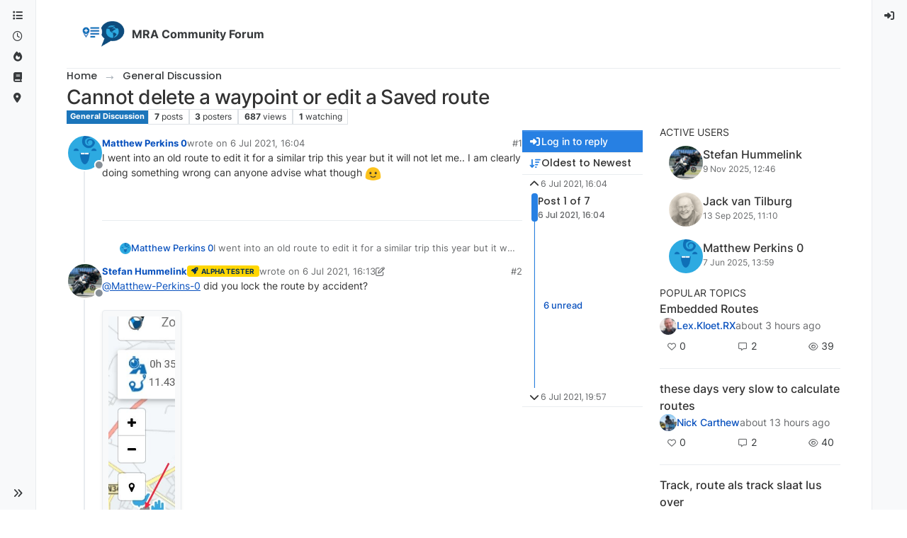

--- FILE ---
content_type: text/html; charset=utf-8
request_url: https://forum.myrouteapp.com/topic/1439/cannot-delete-a-waypoint-or-edit-a-saved-route
body_size: 24158
content:
<!DOCTYPE html>
<html lang="en-GB" data-dir="ltr" style="direction: ltr;">
<head>
<title>Cannot delete a waypoint or edit a Saved route | MRA Community Forum</title>
<meta name="viewport" content="width&#x3D;device-width, initial-scale&#x3D;1.0" />
	<meta name="content-type" content="text/html; charset=UTF-8" />
	<meta name="apple-mobile-web-app-capable" content="yes" />
	<meta name="mobile-web-app-capable" content="yes" />
	<meta property="og:site_name" content="MRA Community Forum" />
	<meta name="msapplication-badge" content="frequency=30; polling-uri=https://forum.myrouteapp.com/sitemap.xml" />
	<meta name="theme-color" content="#ffffff" />
	<meta name="msapplication-square150x150logo" content="/assets/uploads/system/site-logo.png" />
	<meta name="title" content="Cannot delete a waypoint or edit a Saved route" />
	<meta property="og:title" content="Cannot delete a waypoint or edit a Saved route" />
	<meta property="og:type" content="article" />
	<meta property="article:published_time" content="2021-07-06T16:04:42.524Z" />
	<meta property="article:modified_time" content="2021-07-06T19:57:06.958Z" />
	<meta property="article:section" content="General Discussion" />
	<meta name="description" content="I went into an old route to edit it for a similar trip this year but it will not let me.. I am clearly doing something wrong can anyone advise what though" />
	<meta property="og:description" content="I went into an old route to edit it for a similar trip this year but it will not let me.. I am clearly doing something wrong can anyone advise what though" />
	<meta property="og:image" content="https://forum.myrouteapp.com&#x2F;assets&#x2F;uploads&#x2F;category&#x2F;category-2.png" />
	<meta property="og:image:url" content="https://forum.myrouteapp.com&#x2F;assets&#x2F;uploads&#x2F;category&#x2F;category-2.png" />
	<meta property="og:image" content="https://forum.myrouteapp.com/assets/uploads/system/avatar-default.png" />
	<meta property="og:image:url" content="https://forum.myrouteapp.com/assets/uploads/system/avatar-default.png" />
	<meta property="og:image" content="https://forum.myrouteapp.com/assets/uploads/system/og-image.png" />
	<meta property="og:image:url" content="https://forum.myrouteapp.com/assets/uploads/system/og-image.png" />
	<meta property="og:image:width" content="512" />
	<meta property="og:image:height" content="512" />
	<meta property="og:url" content="https://forum.myrouteapp.com/topic/1439/cannot-delete-a-waypoint-or-edit-a-saved-route" />
	
<link rel="stylesheet" type="text/css" href="/assets/client-cosmo.css?v=3e32ea04b7a" />
<link rel="icon" type="image/x-icon" href="/assets/uploads/system/favicon.ico?v&#x3D;3e32ea04b7a" />
	<link rel="manifest" href="/manifest.webmanifest" crossorigin="use-credentials" />
	<link rel="search" type="application/opensearchdescription+xml" title="MRA Community Forum" href="/osd.xml" />
	<link rel="apple-touch-icon" href="/assets/images/touch/512.png" />
	<link rel="icon" sizes="36x36" href="/assets/images/touch/36.png" />
	<link rel="icon" sizes="48x48" href="/assets/images/touch/48.png" />
	<link rel="icon" sizes="72x72" href="/assets/images/touch/72.png" />
	<link rel="icon" sizes="96x96" href="/assets/images/touch/96.png" />
	<link rel="icon" sizes="144x144" href="/assets/images/touch/144.png" />
	<link rel="icon" sizes="192x192" href="/assets/images/touch/192.png" />
	<link rel="icon" sizes="512x512" href="/assets/images/touch/512.png" />
	<link rel="prefetch" href="/assets/src/modules/composer.js?v&#x3D;3e32ea04b7a" />
	<link rel="prefetch" href="/assets/src/modules/composer/uploads.js?v&#x3D;3e32ea04b7a" />
	<link rel="prefetch" href="/assets/src/modules/composer/drafts.js?v&#x3D;3e32ea04b7a" />
	<link rel="prefetch" href="/assets/src/modules/composer/tags.js?v&#x3D;3e32ea04b7a" />
	<link rel="prefetch" href="/assets/src/modules/composer/categoryList.js?v&#x3D;3e32ea04b7a" />
	<link rel="prefetch" href="/assets/src/modules/composer/resize.js?v&#x3D;3e32ea04b7a" />
	<link rel="prefetch" href="/assets/src/modules/composer/autocomplete.js?v&#x3D;3e32ea04b7a" />
	<link rel="prefetch" href="/assets/templates/composer.tpl?v&#x3D;3e32ea04b7a" />
	<link rel="prefetch" href="/assets/language/en-GB/topic.json?v&#x3D;3e32ea04b7a" />
	<link rel="prefetch" href="/assets/language/en-GB/modules.json?v&#x3D;3e32ea04b7a" />
	<link rel="prefetch" href="/assets/language/en-GB/tags.json?v&#x3D;3e32ea04b7a" />
	<link rel="prefetch stylesheet" href="/assets/plugins/nodebb-plugin-markdown/styles/default.css" />
	<link rel="prefetch" href="/assets/language/en-GB/markdown.json?v&#x3D;3e32ea04b7a" />
	<link rel="stylesheet" href="https://forum.myrouteapp.com/assets/plugins/nodebb-plugin-emoji/emoji/styles.css?v&#x3D;3e32ea04b7a" />
	<link rel="canonical" href="https://forum.myrouteapp.com/topic/1439/cannot-delete-a-waypoint-or-edit-a-saved-route" />
	<link rel="alternate" type="application/rss+xml" href="/topic/1439.rss" />
	<link rel="up" href="https://forum.myrouteapp.com/category/2/general-discussion" />
	<link rel="author" href="https://forum.myrouteapp.com/user/matthew-perkins-0" />
	
<script>
var config = JSON.parse('{"relative_path":"","upload_url":"/assets/uploads","asset_base_url":"/assets","assetBaseUrl":"/assets","siteTitle":"MRA Community Forum","browserTitle":"MRA Community Forum","description":"","keywords":"","brand:logo":"&#x2F;assets&#x2F;uploads&#x2F;system&#x2F;site-logo.png","titleLayout":"&#123;pageTitle&#125; | &#123;browserTitle&#125;","showSiteTitle":true,"maintenanceMode":false,"postQueue":1,"minimumTitleLength":3,"maximumTitleLength":255,"minimumPostLength":8,"maximumPostLength":32767,"minimumTagsPerTopic":0,"maximumTagsPerTopic":5,"minimumTagLength":3,"maximumTagLength":15,"undoTimeout":10000,"useOutgoingLinksPage":false,"allowGuestHandles":false,"allowTopicsThumbnail":false,"usePagination":true,"disableChat":false,"disableChatMessageEditing":false,"maximumChatMessageLength":1000,"socketioTransports":["polling","websocket"],"socketioOrigins":"https://forum.myrouteapp.com:*","websocketAddress":"","maxReconnectionAttempts":5,"reconnectionDelay":1500,"topicsPerPage":20,"postsPerPage":20,"maximumFileSize":2048,"theme:id":"nodebb-theme-harmony","theme:src":"https://cdn.jsdelivr.net/npm/bootswatch@5.3.6/dist/cosmo/bootstrap.min.css","defaultLang":"en-GB","userLang":"en-GB","loggedIn":false,"uid":-1,"cache-buster":"v=3e32ea04b7a","topicPostSort":"oldest_to_newest","categoryTopicSort":"recently_replied","csrf_token":false,"searchEnabled":true,"searchDefaultInQuick":"titles","bootswatchSkin":"cosmo","composer:showHelpTab":true,"enablePostHistory":true,"timeagoCutoff":30,"timeagoCodes":["af","am","ar","az-short","az","be","bg","bs","ca","cs","cy","da","de-short","de","dv","el","en-short","en","es-short","es","et","eu","fa-short","fa","fi","fr-short","fr","gl","he","hr","hu","hy","id","is","it-short","it","ja","jv","ko","ky","lt","lv","mk","nl","no","pl","pt-br-short","pt-br","pt-short","pt","ro","rs","ru","rw","si","sk","sl","sq","sr","sv","th","tr-short","tr","uk","ur","uz","vi","zh-CN","zh-TW"],"cookies":{"enabled":false,"message":"[[global:cookies.message]]","dismiss":"[[global:cookies.accept]]","link":"[[global:cookies.learn-more]]","link_url":"https:&#x2F;&#x2F;www.cookiesandyou.com"},"thumbs":{"size":512},"emailPrompt":0,"useragent":{"isSafari":false},"fontawesome":{"pro":false,"styles":["solid","brands","regular"],"version":"6.7.2"},"activitypub":{"probe":0},"acpLang":"undefined","topicSearchEnabled":false,"disableCustomUserSkins":true,"defaultBootswatchSkin":"cosmo","theme":{"enableQuickReply":true,"enableBreadcrumbs":true,"centerHeaderElements":false,"mobileTopicTeasers":false,"stickyToolbar":true,"topicSidebarTools":true,"topMobilebar":false,"autohideBottombar":true,"openSidebars":false,"chatModals":false},"openDraftsOnPageLoad":false,"composer-default":{},"markdown":{"highlight":1,"hljsLanguages":["common"],"theme":"default.css","defaultHighlightLanguage":"","externalMark":false},"emojiCustomFirst":false,"sessionSharing":{"logoutRedirect":"https://www.myrouteapp.com/user/logout","loginOverride":"https://www.myrouteapp.com/user/login","registerOverride":"https://www.myrouteapp.com/register?forum=1"}}');
var app = {
user: JSON.parse('{"uid":-1,"username":"Guest","displayname":"Guest","userslug":"","fullname":"Guest","email":"","icon:text":"?","icon:bgColor":"#aaa","groupTitle":"","groupTitleArray":[],"status":"offline","reputation":0,"email:confirmed":false,"unreadData":{"":{},"new":{},"watched":{},"unreplied":{}},"isAdmin":false,"isGlobalMod":false,"isMod":false,"privileges":{"chat":false,"chat:privileged":false,"upload:post:image":false,"upload:post:file":false,"signature":false,"invite":false,"group:create":false,"search:content":false,"search:users":false,"search:tags":false,"view:users":false,"view:tags":true,"view:groups":false,"local:login":false,"ban":false,"mute":false,"view:users:info":false},"blocks":[],"timeagoCode":"en","offline":true,"lastRoomId":null,"isEmailConfirmSent":false}')
};
document.documentElement.style.setProperty('--panel-offset', `0px`);
</script>


<style>body.skin-cosmo {
  color: #333 !important;
}

li.deleted {
  background-color: #ffdede !important;
}</style>

</head>
<body class="page-topic page-topic-1439 page-topic-cannot-delete-a-waypoint-or-edit-a-saved-route template-topic page-topic-category-2 page-topic-category-general-discussion parent-category-2 page-status-200 theme-harmony user-guest skin-cosmo">
<a class="visually-hidden-focusable position-absolute top-0 start-0 p-3 m-3 bg-body" style="z-index: 1021;" href="#content">Skip to content</a>

<div class="layout-container d-flex justify-content-between pb-4 pb-md-0">
<nav component="sidebar/left" class=" text-dark bg-light sidebar sidebar-left start-0 border-end vh-100 d-none d-lg-flex flex-column justify-content-between sticky-top">
<ul id="main-nav" class="list-unstyled d-flex flex-column w-100 gap-2 mt-2 overflow-y-auto">


<li class="nav-item mx-2 " title="Categories">
<a class="nav-link navigation-link d-flex gap-2 justify-content-between align-items-center "  href="&#x2F;categories"  aria-label="Categories">
<span class="d-flex gap-2 align-items-center text-nowrap truncate-open">
<span class="position-relative">

<i class="fa fa-fw fa-list" data-content=""></i>
<span component="navigation/count" class="visible-closed position-absolute top-0 start-100 translate-middle badge rounded-1 bg-primary hidden"></span>

</span>
<span class="nav-text small visible-open fw-semibold text-truncate">Categories</span>
</span>
<span component="navigation/count" class="visible-open badge rounded-1 bg-primary hidden"></span>
</a>

</li>



<li class="nav-item mx-2 " title="Recent">
<a class="nav-link navigation-link d-flex gap-2 justify-content-between align-items-center "  href="&#x2F;recent"  aria-label="Recent">
<span class="d-flex gap-2 align-items-center text-nowrap truncate-open">
<span class="position-relative">

<i class="fa fa-fw fa-clock-o" data-content=""></i>
<span component="navigation/count" class="visible-closed position-absolute top-0 start-100 translate-middle badge rounded-1 bg-primary hidden"></span>

</span>
<span class="nav-text small visible-open fw-semibold text-truncate">Recent</span>
</span>
<span component="navigation/count" class="visible-open badge rounded-1 bg-primary hidden"></span>
</a>

</li>



<li class="nav-item mx-2 " title="Popular">
<a class="nav-link navigation-link d-flex gap-2 justify-content-between align-items-center "  href="&#x2F;popular"  aria-label="Popular">
<span class="d-flex gap-2 align-items-center text-nowrap truncate-open">
<span class="position-relative">

<i class="fa fa-fw fa-fire" data-content=""></i>
<span component="navigation/count" class="visible-closed position-absolute top-0 start-100 translate-middle badge rounded-1 bg-primary hidden"></span>

</span>
<span class="nav-text small visible-open fw-semibold text-truncate">Popular</span>
</span>
<span component="navigation/count" class="visible-open badge rounded-1 bg-primary hidden"></span>
</a>

</li>



<li class="nav-item mx-2 " title="Support">
<a class="nav-link navigation-link d-flex gap-2 justify-content-between align-items-center "  href="https:&#x2F;&#x2F;www.myrouteapp.com&#x2F;support"  target="_blank" aria-label="Support">
<span class="d-flex gap-2 align-items-center text-nowrap truncate-open">
<span class="position-relative">

<i class="fa fa-fw fa-book" data-content=""></i>
<span component="navigation/count" class="visible-closed position-absolute top-0 start-100 translate-middle badge rounded-1 bg-primary hidden"></span>

</span>
<span class="nav-text small visible-open fw-semibold text-truncate">Support</span>
</span>
<span component="navigation/count" class="visible-open badge rounded-1 bg-primary hidden"></span>
</a>

</li>



<li class="nav-item mx-2 " title="Back to MyRoute-app">
<a class="nav-link navigation-link d-flex gap-2 justify-content-between align-items-center "  href="https:&#x2F;&#x2F;www.myrouteapp.com"  target="_blank" aria-label="MyRoute-app">
<span class="d-flex gap-2 align-items-center text-nowrap truncate-open">
<span class="position-relative">

<i class="fa fa-fw fa-location-dot fa-solid" data-content=""></i>
<span component="navigation/count" class="visible-closed position-absolute top-0 start-100 translate-middle badge rounded-1 bg-primary hidden"></span>

</span>
<span class="nav-text small visible-open fw-semibold text-truncate">MyRoute-app</span>
</span>
<span component="navigation/count" class="visible-open badge rounded-1 bg-primary hidden"></span>
</a>

</li>


</ul>
<div class="sidebar-toggle-container align-self-start">

<div class="sidebar-toggle m-2 d-none d-lg-block">
<a href="#" role="button" component="sidebar/toggle" class="nav-link d-flex gap-2 align-items-center p-2 pointer w-100 text-nowrap" title="Expand" aria-label="Sidebar Toggle">
<i class="fa fa-fw fa-angles-right"></i>
<i class="fa fa-fw fa-angles-left"></i>
<span class="nav-text visible-open fw-semibold small lh-1">Collapse</span>
</a>
</div>
</div>
</nav>
<main id="panel" class="d-flex flex-column gap-3 flex-grow-1 mt-3" style="min-width: 0;">

<div class="container-lg px-md-4 brand-container">
<div class="col-12 d-flex border-bottom pb-3 ">

<div component="brand/wrapper" class="d-flex align-items-center gap-3 p-2 rounded-1 align-content-stretch ">

<a component="brand/anchor" href="/" title="Brand Logo">
<img component="brand/logo" alt="Brand Logo" class="" src="/assets/uploads/system/site-logo.png?v=3e32ea04b7a" />
</a>


<a component="siteTitle" class="text-truncate align-self-stretch align-items-center d-flex" href="/">
<h1 class="fs-6 fw-bold text-body mb-0">MRA Community Forum</h1>
</a>

</div>


</div>
</div>

<div class="container-lg px-md-4 d-flex flex-column gap-3 h-100 mb-5 mb-lg-0" id="content">
<noscript>
<div class="alert alert-danger">
<p>
Your browser does not seem to support JavaScript. As a result, your viewing experience will be diminished, and you have been placed in <strong>read-only mode</strong>.
</p>
<p>
Please download a browser that supports JavaScript, or enable it if it's disabled (i.e. NoScript).
</p>
</div>
</noscript>
<script type="application/ld+json">{
"@context": "https://schema.org",
"@type": "BreadcrumbList",
"itemListElement": [{
"@type": "ListItem",
"position": 1,
"name": "MRA Community Forum",
"item": "https://forum.myrouteapp.com"
}
,{
"@type": "ListItem",
"position": 2,
"name": "General Discussion"
,"item": "https://forum.myrouteapp.com/category/2/general-discussion"
},{
"@type": "ListItem",
"position": 3,
"name": "Cannot delete a waypoint or edit a Saved route"

}
]}</script>


<ol class="breadcrumb mb-0 " itemscope="itemscope" itemprop="breadcrumb" itemtype="http://schema.org/BreadcrumbList">

<li itemscope="itemscope" itemprop="itemListElement" itemtype="http://schema.org/ListItem" class="breadcrumb-item ">
<meta itemprop="position" content="1" />
<a href="https://forum.myrouteapp.com" itemprop="item">
<span class="fw-semibold" itemprop="name">Home</span>
</a>
</li>

<li itemscope="itemscope" itemprop="itemListElement" itemtype="http://schema.org/ListItem" class="breadcrumb-item ">
<meta itemprop="position" content="2" />
<a href="https://forum.myrouteapp.com/category/2/general-discussion" itemprop="item">
<span class="fw-semibold" itemprop="name">General Discussion</span>
</a>
</li>

<li component="breadcrumb/current" itemscope="itemscope" itemprop="itemListElement" itemtype="http://schema.org/ListItem" class="breadcrumb-item active">
<meta itemprop="position" content="3" />

<span class="fw-semibold" itemprop="name">Cannot delete a waypoint or edit a Saved route</span>

</li>

</ol>



<div class="flex-fill" itemid="/topic/1439/cannot-delete-a-waypoint-or-edit-a-saved-route" itemscope itemtype="https://schema.org/DiscussionForumPosting">
<meta itemprop="headline" content="Cannot delete a waypoint or edit a Saved route">
<meta itemprop="text" content="Cannot delete a waypoint or edit a Saved route">
<meta itemprop="url" content="/topic/1439/cannot-delete-a-waypoint-or-edit-a-saved-route">
<meta itemprop="datePublished" content="2021-07-06T16:04:42.524Z">
<meta itemprop="dateModified" content="2021-07-06T19:57:06.958Z">
<div itemprop="author" itemscope itemtype="https://schema.org/Person">
<meta itemprop="name" content="Matthew Perkins 0">
<meta itemprop="url" content="/user/matthew-perkins-0">
</div>
<div class="d-flex flex-column gap-3">
<div class="d-flex gap-2 flex-wrap flex-lg-nowrap">
<div class="d-flex flex-column gap-3 flex-grow-1">
<h1 component="post/header" class="tracking-tight fw-semibold fs-3 mb-0 text-break ">
<span class="topic-title" component="topic/title">Cannot delete a waypoint or edit a Saved route</span>
</h1>
<div class="topic-info d-flex gap-2 align-items-center flex-wrap ">
<span component="topic/labels" class="d-flex gap-2 hidden">
<span component="topic/scheduled" class="badge badge border border-gray-300 text-body hidden">
<i class="fa fa-clock-o"></i> Scheduled
</span>
<span component="topic/pinned" class="badge badge border border-gray-300 text-body hidden">
<i class="fa fa-thumb-tack"></i> Pinned
</span>
<span component="topic/locked" class="badge badge border border-gray-300 text-body hidden">
<i class="fa fa-lock"></i> Locked
</span>
<a component="topic/moved" href="/category/" class="badge badge border border-gray-300 text-body text-decoration-none hidden">
<i class="fa fa-arrow-circle-right"></i> Moved
</a>

</span>
<a href="/category/2/general-discussion" class="badge px-1 text-truncate text-decoration-none border" style="color: #ffffff;background-color: #1B75BB;border-color: #1B75BB!important; max-width: 70vw;">
			<i class="fa fa-fw hidden"></i>
			General Discussion
		</a>
<div data-tid="1439" component="topic/tags" class="lh-1 tags tag-list d-flex flex-wrap hidden-xs hidden-empty gap-2"></div>
<div class="d-flex gap-2"><span class="badge text-body border border-gray-300 stats text-xs">
<i class="fa-regular fa-fw fa-message visible-xs-inline" title="Posts"></i>
<span component="topic/post-count" title="7" class="fw-bold">7</span>
<span class="hidden-xs text-lowercase fw-normal">Posts</span>
</span>
<span class="badge text-body border border-gray-300 stats text-xs">
<i class="fa fa-fw fa-user visible-xs-inline" title="Posters"></i>
<span title="3" class="fw-bold">3</span>
<span class="hidden-xs text-lowercase fw-normal">Posters</span>
</span>
<span class="badge text-body border border-gray-300 stats text-xs">
<i class="fa fa-fw fa-eye visible-xs-inline" title="Views"></i>
<span class="fw-bold" title="687">687</span>
<span class="hidden-xs text-lowercase fw-normal">Views</span>
</span>

<span class="badge text-body border border-gray-300 stats text-xs">
<i class="fa fa-fw fa-bell-o visible-xs-inline" title="Watching"></i>
<span class="fw-bold" title="687">1</span>
<span class="hidden-xs text-lowercase fw-normal">Watching</span>
</span>
</div>
</div>
</div>
<div class="d-flex flex-wrap flex-lg-nowrap gap-2 align-items-center mt-2 hidden-empty" component="topic/thumb/list"></div>
</div>
<div class="row mb-4 mb-lg-0">
<div class="topic col-lg-9 col-sm-12">
<div class="sticky-tools d-block d-lg-none" style="top: 0;">
<nav class="d-flex flex-nowrap my-2 p-0 border-0 rounded topic-main-buttons">
<div class="d-flex flex-row p-2 text-bg-light border rounded w-100 align-items-center">
<div class="d-flex me-auto mb-0 gap-2 align-items-center flex-wrap">


<div class="btn-group bottom-sheet" component="thread/sort">
<button class="btn btn-ghost btn-sm ff-secondary d-flex gap-2 align-items-center dropdown-toggle text-truncate" data-bs-toggle="dropdown" aria-haspopup="true" aria-expanded="false" aria-label="Post sort option, Oldest to Newest">
<i class="fa fa-fw fa-arrow-down-wide-short text-primary"></i>
<span class="d-none d-md-inline fw-semibold text-truncate text-nowrap">Oldest to Newest</span>
</button>
<ul class="dropdown-menu p-1 text-sm" role="menu">
<li>
<a class="dropdown-item rounded-1 d-flex align-items-center gap-2" href="#" class="oldest_to_newest" data-sort="oldest_to_newest" role="menuitem">
<span class="flex-grow-1">Oldest to Newest</span>
<i class="flex-shrink-0 fa fa-fw text-secondary"></i>
</a>
</li>
<li>
<a class="dropdown-item rounded-1 d-flex align-items-center gap-2" href="#" class="newest_to_oldest" data-sort="newest_to_oldest" role="menuitem">
<span class="flex-grow-1">Newest to Oldest</span>
<i class="flex-shrink-0 fa fa-fw text-secondary"></i>
</a>
</li>
<li>
<a class="dropdown-item rounded-1 d-flex align-items-center gap-2" href="#" class="most_votes" data-sort="most_votes" role="menuitem">
<span class="flex-grow-1">Most Votes</span>
<i class="flex-shrink-0 fa fa-fw text-secondary"></i>
</a>
</li>
</ul>
</div>


<a class="btn btn-ghost btn-sm d-none d-lg-flex align-items-center align-self-stretch" target="_blank" href="/topic/1439.rss" title="RSS Feed"><i class="fa fa-rss text-primary"></i></a>

</div>
<div component="topic/reply/container" class="btn-group hidden">
<a href="/compose?tid=1439" class="d-flex  gap-2 align-items-center btn btn-sm btn-primary fw-semibold" component="topic/reply" data-ajaxify="false" role="button"><i class="fa fa-fw fa-reply "></i><span class="d-none d-md-block text-truncate text-nowrap">Reply</span></a>
<button type="button" class="btn btn-sm btn-primary dropdown-toggle flex-0" data-bs-toggle="dropdown" aria-haspopup="true" aria-expanded="false" aria-label="Reply options">
<span class="caret"></span>
</button>
<ul class="dropdown-menu dropdown-menu-end p-1 text-sm" role="menu">
<li><a class="dropdown-item rounded-1" href="#" component="topic/reply-as-topic" role="menuitem">Reply as topic</a></li>
</ul>
</div>


<a component="topic/reply/guest" href="/login" class="d-flex gap-2 align-items-center fw-semibold btn btn-sm btn-primary"><i class="fa fa-fw fa-sign-in "></i><span>Log in to reply</span></a>


</div>
</nav>
</div>



<div component="topic/deleted/message" class="alert alert-warning d-flex justify-content-between flex-wrap hidden">
<span>This topic has been deleted. Only users with topic management privileges can see it.</span>
<span>

</span>
</div>

<div class="d-flex gap-0 gap-lg-5">
<div class="posts-container" style="min-width: 0;">
<ul component="topic" class="posts timeline list-unstyled p-0 py-3" style="min-width: 0;" data-tid="1439" data-cid="2">

<li component="post" class="   topic-owner-post" data-index="0" data-pid="8228" data-uid="68454" data-timestamp="1625587482524" data-username="Matthew Perkins 0" data-userslug="matthew-perkins-0" itemprop="comment" itemtype="http://schema.org/Comment" itemscope>
<a component="post/anchor" data-index="0" id="1"></a>
<meta itemprop="datePublished" content="2021-07-06T16:04:42.524Z">



<div class="d-flex align-items-start gap-3 post-container-parent">
<div class="bg-body d-none d-sm-block rounded-circle" style="outline: 2px solid var(--bs-body-bg);">
<a class="d-inline-block position-relative text-decoration-none" href="/user/matthew-perkins-0" aria-label="Profile page for user Matthew Perkins 0">
<img title="Matthew Perkins 0" data-uid="68454" class="avatar  avatar-rounded" alt="Matthew Perkins 0" loading="lazy" component="user/picture" src="/assets/uploads/system/avatar-default.png" style="--avatar-size: 48px;" onError="this.remove()" itemprop="image" /><span title="Matthew Perkins 0" data-uid="68454" class="avatar  avatar-rounded" component="user/picture" style="--avatar-size: 48px; background-color: undefined">undefined</span>

<span component="user/status" class="position-absolute top-100 start-100 border border-white border-2 rounded-circle status offline"><span class="visually-hidden">Offline</span></span>

</a>
</div>
<div class="post-container d-flex gap-2 flex-grow-1 flex-column w-100" style="min-width:0;">
<div class="d-flex align-items-start justify-content-between gap-1 flex-nowrap w-100 post-header" itemprop="author" itemscope itemtype="https://schema.org/Person">
<div class="d-flex gap-1 flex-wrap align-items-center text-truncate">
<meta itemprop="name" content="Matthew Perkins 0">
<meta itemprop="url" content="/user/matthew-perkins-0">
<div class="d-flex flex-nowrap gap-1 align-items-center text-truncate">
<div class="bg-body d-sm-none">
<a class="d-inline-block position-relative text-decoration-none" href="/user/matthew-perkins-0">
<img title="Matthew Perkins 0" data-uid="68454" class="avatar  avatar-rounded" alt="Matthew Perkins 0" loading="lazy" component="user/picture" src="/assets/uploads/system/avatar-default.png" style="--avatar-size: 20px;" onError="this.remove()" itemprop="image" /><span title="Matthew Perkins 0" data-uid="68454" class="avatar  avatar-rounded" component="user/picture" style="--avatar-size: 20px; background-color: undefined">undefined</span>

<span component="user/status" class="position-absolute top-100 start-100 border border-white border-2 rounded-circle status offline"><span class="visually-hidden">Offline</span></span>

</a>
</div>
<a class="fw-bold text-nowrap text-truncate" href="/user/matthew-perkins-0" data-username="Matthew Perkins 0" data-uid="68454">Matthew Perkins 0</a>
</div>


<div class="d-flex gap-1 align-items-center">
<span class="text-muted">wrote on <a href="/post/8228" class="timeago text-muted" title="2021-07-06T16:04:42.524Z"></a></span>
<i component="post/edit-indicator" class="fa fa-edit text-muted edit-icon hidden" title="Edited Invalid Date"></i>
<span data-editor="" component="post/editor" class="visually-hidden">last edited by  <span class="timeago" title="Invalid Date"></span></span>
</div>

</div>
<div class="d-flex align-items-center gap-1 justify-content-end">
<span class="bookmarked opacity-0 text-primary"><i class="fa fa-bookmark-o"></i></span>
<a href="/post/8228" class="post-index text-muted d-none d-md-inline">#1</a>
</div>
</div>
<div class="content text-break" component="post/content" itemprop="text">
<p dir="auto">I went into an old route to edit it for a similar trip this year but it will not let me.. I am clearly doing something wrong can anyone advise what though <img src="https://forum.myrouteapp.com/assets/plugins/nodebb-plugin-emoji/emoji/android/1f642.png?v=3e32ea04b7a" class="not-responsive emoji emoji-android emoji--slightly_smiling_face" style="height:23px;width:auto;vertical-align:middle" title=":)" alt="🙂" /></p>

</div>
<div component="post/footer" class="post-footer border-bottom pb-2">

<div class="d-flex flex-wrap-reverse gap-2 justify-content-between">

<a component="post/reply-count" data-target-component="post/replies/container" href="#" class="d-flex gap-2 align-items-center btn btn-ghost ff-secondary border rounded-1 p-1 text-muted text-decoration-none text-xs hidden">
<span component="post/reply-count/avatars" class="d-flex gap-1 ">

<span><img title="Stefan Hummelink" data-uid="68251" class="avatar avatar-tooltip avatar-rounded" alt="Stefan Hummelink" loading="lazy" component="avatar/picture" src="/assets/uploads/profile/uid-68251/68251-profileavatar-1687899398349.jpeg" style="--avatar-size: 20px;" onError="this.remove()" itemprop="image" /><span title="Stefan Hummelink" data-uid="68251" class="avatar avatar-tooltip avatar-rounded" component="avatar/icon" style="--avatar-size: 20px; background-color: undefined">undefined</span></span>


</span>
<span class="ms-2 replies-count fw-semibold text-nowrap" component="post/reply-count/text" data-replies="1">1 Reply</span>
<span class="ms-2 replies-last hidden-xs fw-semibold">Last reply <span class="timeago" title="2021-07-06T16:13:30.718Z"></span></span>
<i class="fa fa-fw fa-chevron-down" component="post/replies/open"></i>
</a>

<div component="post/actions" class="d-flex flex-grow-1 align-items-center justify-content-end gap-1 post-tools">
<!-- This partial intentionally left blank; overwritten by nodebb-plugin-reactions -->
<a component="post/reply" href="#" class="btn btn-ghost btn-sm hidden" title="Reply"><i class="fa fa-fw fa-reply text-primary"></i></a>
<a component="post/quote" href="#" class="btn btn-ghost btn-sm hidden" title="Quote"><i class="fa fa-fw fa-quote-right text-primary"></i></a>


<div class="d-flex votes align-items-center">
<a component="post/upvote" href="#" class="btn btn-ghost btn-sm" title="Upvote post">
<i class="fa fa-fw fa-chevron-up text-primary"></i>
</a>
<meta itemprop="upvoteCount" content="0">
<meta itemprop="downvoteCount" content="0">
<a href="#" class="px-2 mx-1 btn btn-ghost btn-sm" component="post/vote-count" data-votes="0" title="Voters">0</a>

<a component="post/downvote" href="#" class="btn btn-ghost btn-sm" title="Downvote post">
<i class="fa fa-fw fa-chevron-down text-primary"></i>
</a>

</div>

<span component="post/tools" class="dropdown bottom-sheet hidden">
<a class="btn btn-ghost btn-sm ff-secondary dropdown-toggle" href="#" data-bs-toggle="dropdown" aria-haspopup="true" aria-expanded="false" aria-label="Post tools"><i class="fa fa-fw fa-ellipsis-v text-primary"></i></a>
<ul class="dropdown-menu dropdown-menu-end p-1 text-sm" role="menu"></ul>
</span>
</div>
</div>
<div component="post/replies/container" class="my-2 col-11 border rounded-1 p-3 hidden-empty"></div>
</div>
</div>
</div>

</li>




<li component="post" class="pt-4   " data-index="1" data-pid="8229" data-uid="68251" data-timestamp="1625588010718" data-username="Stefan Hummelink" data-userslug="stefan-hummelink" itemprop="comment" itemtype="http://schema.org/Comment" itemscope>
<a component="post/anchor" data-index="1" id="2"></a>
<meta itemprop="datePublished" content="2021-07-06T16:13:30.718Z">

<meta itemprop="dateModified" content="2021-07-06T16:14:12.947Z">



<div component="post/parent" data-collapsed="true" data-parent-pid="8228" data-uid="68454" class="btn btn-ghost btn-sm d-flex gap-2 text-start flex-row mb-2" style="font-size: 13px;">
<div class="d-flex gap-2 text-nowrap">
<div class="d-flex flex-nowrap gap-1 align-items-center">
<a href="/user/matthew-perkins-0" class="text-decoration-none lh-1"><img title="Matthew Perkins 0" data-uid="68454" class="avatar not-responsive align-middle avatar-rounded" alt="Matthew Perkins 0" loading="lazy" component="avatar/picture" src="/assets/uploads/system/avatar-default.png" style="--avatar-size: 16px;" onError="this.remove()" itemprop="image" /><span title="Matthew Perkins 0" data-uid="68454" class="avatar not-responsive align-middle avatar-rounded" component="avatar/icon" style="--avatar-size: 16px; background-color: undefined">undefined</span></a>
<a class="fw-semibold text-truncate" style="max-width: 150px;" href="/user/matthew-perkins-0">Matthew Perkins 0</a>
</div>
<a href="/post/8228" class="text-muted timeago text-nowrap hidden" title="2021-07-06T16:04:42.524Z"></a>
</div>
<div component="post/parent/content" class="text-muted line-clamp-1 text-break w-100"><p dir="auto">I went into an old route to edit it for a similar trip this year but it will not let me.. I am clearly doing something wrong can anyone advise what though <img src="https://forum.myrouteapp.com/assets/plugins/nodebb-plugin-emoji/emoji/android/1f642.png?v=3e32ea04b7a" class="not-responsive emoji emoji-android emoji--slightly_smiling_face" style="height:23px;width:auto;vertical-align:middle" title=":)" alt="🙂" /></p>
</div>
</div>

<div class="d-flex align-items-start gap-3 post-container-parent">
<div class="bg-body d-none d-sm-block rounded-circle" style="outline: 2px solid var(--bs-body-bg);">
<a class="d-inline-block position-relative text-decoration-none" href="/user/stefan-hummelink" aria-label="Profile page for user Stefan Hummelink">
<img title="Stefan Hummelink" data-uid="68251" class="avatar  avatar-rounded" alt="Stefan Hummelink" loading="lazy" component="user/picture" src="/assets/uploads/profile/uid-68251/68251-profileavatar-1687899398349.jpeg" style="--avatar-size: 48px;" onError="this.remove()" itemprop="image" /><span title="Stefan Hummelink" data-uid="68251" class="avatar  avatar-rounded" component="user/picture" style="--avatar-size: 48px; background-color: undefined">undefined</span>

<span component="user/status" class="position-absolute top-100 start-100 border border-white border-2 rounded-circle status offline"><span class="visually-hidden">Offline</span></span>

</a>
</div>
<div class="post-container d-flex gap-2 flex-grow-1 flex-column w-100" style="min-width:0;">
<div class="d-flex align-items-start justify-content-between gap-1 flex-nowrap w-100 post-header" itemprop="author" itemscope itemtype="https://schema.org/Person">
<div class="d-flex gap-1 flex-wrap align-items-center text-truncate">
<meta itemprop="name" content="Stefan Hummelink">
<meta itemprop="url" content="/user/stefan-hummelink">
<div class="d-flex flex-nowrap gap-1 align-items-center text-truncate">
<div class="bg-body d-sm-none">
<a class="d-inline-block position-relative text-decoration-none" href="/user/stefan-hummelink">
<img title="Stefan Hummelink" data-uid="68251" class="avatar  avatar-rounded" alt="Stefan Hummelink" loading="lazy" component="user/picture" src="/assets/uploads/profile/uid-68251/68251-profileavatar-1687899398349.jpeg" style="--avatar-size: 20px;" onError="this.remove()" itemprop="image" /><span title="Stefan Hummelink" data-uid="68251" class="avatar  avatar-rounded" component="user/picture" style="--avatar-size: 20px; background-color: undefined">undefined</span>

<span component="user/status" class="position-absolute top-100 start-100 border border-white border-2 rounded-circle status offline"><span class="visually-hidden">Offline</span></span>

</a>
</div>
<a class="fw-bold text-nowrap text-truncate" href="/user/stefan-hummelink" data-username="Stefan Hummelink" data-uid="68251">Stefan Hummelink</a>
</div>


<a href="/groups/alpha-testers" class="badge rounded-1 text-uppercase text-truncate text-decoration-none" style="max-width: 150px;color:#0a334f;background-color: #ffd600;"><i class="fa fa-rocket fa-solid me-1"></i><span class="badge-text align-text-bottom">Alpha tester</span></a>



<div class="d-flex gap-1 align-items-center">
<span class="text-muted">wrote on <a href="/post/8229" class="timeago text-muted" title="2021-07-06T16:13:30.718Z"></a></span>
<i component="post/edit-indicator" class="fa fa-edit text-muted edit-icon " title="Edited 06/07/2021, 16:14"></i>
<span data-editor="stefan-hummelink" component="post/editor" class="visually-hidden">last edited by Stefan Hummelink <span class="timeago" title="06/07/2021&#44; 16:14"></span></span>
</div>

</div>
<div class="d-flex align-items-center gap-1 justify-content-end">
<span class="bookmarked opacity-0 text-primary"><i class="fa fa-bookmark-o"></i></span>
<a href="/post/8229" class="post-index text-muted d-none d-md-inline">#2</a>
</div>
</div>
<div class="content text-break" component="post/content" itemprop="text">
<p dir="auto"><a class="plugin-mentions-user plugin-mentions-a" href="/user/matthew-perkins-0">@<bdi>Matthew-Perkins-0</bdi></a> did you lock the route by accident?</p>
<p dir="auto"><img src="/assets/uploads/files/1625588051804-screenshot_20210706-181345.jpg" alt="Screenshot_20210706-181345.jpg" class=" img-fluid img-markdown" /></p>

</div>
<div component="post/footer" class="post-footer border-bottom pb-2">

<div component="post/signature" data-uid="68251" class="text-xs text-muted mt-2"><p dir="auto">Manks bu'j te bange.</p>
</div>

<div class="d-flex flex-wrap-reverse gap-2 justify-content-end">

<a component="post/reply-count" data-target-component="post/replies/container" href="#" class="d-flex gap-2 align-items-center btn btn-ghost ff-secondary border rounded-1 p-1 text-muted text-decoration-none text-xs hidden">
<span component="post/reply-count/avatars" class="d-flex gap-1 ">


</span>
<span class="ms-2 replies-count fw-semibold text-nowrap" component="post/reply-count/text" data-replies="0">1 Reply</span>
<span class="ms-2 replies-last hidden-xs fw-semibold">Last reply <span class="timeago" title=""></span></span>
<i class="fa fa-fw fa-chevron-down" component="post/replies/open"></i>
</a>

<div component="post/actions" class="d-flex flex-grow-1 align-items-center justify-content-end gap-1 post-tools">
<!-- This partial intentionally left blank; overwritten by nodebb-plugin-reactions -->
<a component="post/reply" href="#" class="btn btn-ghost btn-sm hidden" title="Reply"><i class="fa fa-fw fa-reply text-primary"></i></a>
<a component="post/quote" href="#" class="btn btn-ghost btn-sm hidden" title="Quote"><i class="fa fa-fw fa-quote-right text-primary"></i></a>


<div class="d-flex votes align-items-center">
<a component="post/upvote" href="#" class="btn btn-ghost btn-sm" title="Upvote post">
<i class="fa fa-fw fa-chevron-up text-primary"></i>
</a>
<meta itemprop="upvoteCount" content="0">
<meta itemprop="downvoteCount" content="0">
<a href="#" class="px-2 mx-1 btn btn-ghost btn-sm" component="post/vote-count" data-votes="0" title="Voters">0</a>

<a component="post/downvote" href="#" class="btn btn-ghost btn-sm" title="Downvote post">
<i class="fa fa-fw fa-chevron-down text-primary"></i>
</a>

</div>

<span component="post/tools" class="dropdown bottom-sheet hidden">
<a class="btn btn-ghost btn-sm ff-secondary dropdown-toggle" href="#" data-bs-toggle="dropdown" aria-haspopup="true" aria-expanded="false" aria-label="Post tools"><i class="fa fa-fw fa-ellipsis-v text-primary"></i></a>
<ul class="dropdown-menu dropdown-menu-end p-1 text-sm" role="menu"></ul>
</span>
</div>
</div>
<div component="post/replies/container" class="my-2 col-11 border rounded-1 p-3 hidden-empty"></div>
</div>
</div>
</div>

</li>




<li component="post" class="pt-4   topic-owner-post" data-index="2" data-pid="8231" data-uid="68454" data-timestamp="1625590263582" data-username="Matthew Perkins 0" data-userslug="matthew-perkins-0" itemprop="comment" itemtype="http://schema.org/Comment" itemscope>
<a component="post/anchor" data-index="2" id="3"></a>
<meta itemprop="datePublished" content="2021-07-06T16:51:03.582Z">



<div class="d-flex align-items-start gap-3 post-container-parent">
<div class="bg-body d-none d-sm-block rounded-circle" style="outline: 2px solid var(--bs-body-bg);">
<a class="d-inline-block position-relative text-decoration-none" href="/user/matthew-perkins-0" aria-label="Profile page for user Matthew Perkins 0">
<img title="Matthew Perkins 0" data-uid="68454" class="avatar  avatar-rounded" alt="Matthew Perkins 0" loading="lazy" component="user/picture" src="/assets/uploads/system/avatar-default.png" style="--avatar-size: 48px;" onError="this.remove()" itemprop="image" /><span title="Matthew Perkins 0" data-uid="68454" class="avatar  avatar-rounded" component="user/picture" style="--avatar-size: 48px; background-color: undefined">undefined</span>

<span component="user/status" class="position-absolute top-100 start-100 border border-white border-2 rounded-circle status offline"><span class="visually-hidden">Offline</span></span>

</a>
</div>
<div class="post-container d-flex gap-2 flex-grow-1 flex-column w-100" style="min-width:0;">
<div class="d-flex align-items-start justify-content-between gap-1 flex-nowrap w-100 post-header" itemprop="author" itemscope itemtype="https://schema.org/Person">
<div class="d-flex gap-1 flex-wrap align-items-center text-truncate">
<meta itemprop="name" content="Matthew Perkins 0">
<meta itemprop="url" content="/user/matthew-perkins-0">
<div class="d-flex flex-nowrap gap-1 align-items-center text-truncate">
<div class="bg-body d-sm-none">
<a class="d-inline-block position-relative text-decoration-none" href="/user/matthew-perkins-0">
<img title="Matthew Perkins 0" data-uid="68454" class="avatar  avatar-rounded" alt="Matthew Perkins 0" loading="lazy" component="user/picture" src="/assets/uploads/system/avatar-default.png" style="--avatar-size: 20px;" onError="this.remove()" itemprop="image" /><span title="Matthew Perkins 0" data-uid="68454" class="avatar  avatar-rounded" component="user/picture" style="--avatar-size: 20px; background-color: undefined">undefined</span>

<span component="user/status" class="position-absolute top-100 start-100 border border-white border-2 rounded-circle status offline"><span class="visually-hidden">Offline</span></span>

</a>
</div>
<a class="fw-bold text-nowrap text-truncate" href="/user/matthew-perkins-0" data-username="Matthew Perkins 0" data-uid="68454">Matthew Perkins 0</a>
</div>


<div class="d-flex gap-1 align-items-center">
<span class="text-muted">wrote on <a href="/post/8231" class="timeago text-muted" title="2021-07-06T16:51:03.582Z"></a></span>
<i component="post/edit-indicator" class="fa fa-edit text-muted edit-icon hidden" title="Edited Invalid Date"></i>
<span data-editor="" component="post/editor" class="visually-hidden">last edited by  <span class="timeago" title="Invalid Date"></span></span>
</div>

</div>
<div class="d-flex align-items-center gap-1 justify-content-end">
<span class="bookmarked opacity-0 text-primary"><i class="fa fa-bookmark-o"></i></span>
<a href="/post/8231" class="post-index text-muted d-none d-md-inline">#3</a>
</div>
</div>
<div class="content text-break" component="post/content" itemprop="text">
<p dir="auto">No the route shows as unlocked , i open the route and go to waypoint 9 in my list and click the "X" to delete it but nothing happens</p>

</div>
<div component="post/footer" class="post-footer border-bottom pb-2">

<div class="d-flex flex-wrap-reverse gap-2 justify-content-between">

<a component="post/reply-count" data-target-component="post/replies/container" href="#" class="d-flex gap-2 align-items-center btn btn-ghost ff-secondary border rounded-1 p-1 text-muted text-decoration-none text-xs ">
<span component="post/reply-count/avatars" class="d-flex gap-1 ">

<span><img title="Stefan Hummelink" data-uid="68251" class="avatar avatar-tooltip avatar-rounded" alt="Stefan Hummelink" loading="lazy" component="avatar/picture" src="/assets/uploads/profile/uid-68251/68251-profileavatar-1687899398349.jpeg" style="--avatar-size: 20px;" onError="this.remove()" itemprop="image" /><span title="Stefan Hummelink" data-uid="68251" class="avatar avatar-tooltip avatar-rounded" component="avatar/icon" style="--avatar-size: 20px; background-color: undefined">undefined</span></span>

<span><img title="Jack van Tilburg" data-uid="3664" class="avatar avatar-tooltip avatar-rounded" alt="Jack van Tilburg" loading="lazy" component="avatar/picture" src="/assets/uploads/profile/uid-3664/3664-profileavatar-1749418570601.png" style="--avatar-size: 20px;" onError="this.remove()" itemprop="image" /><span title="Jack van Tilburg" data-uid="3664" class="avatar avatar-tooltip avatar-rounded" component="avatar/icon" style="--avatar-size: 20px; background-color: undefined">undefined</span></span>


</span>
<span class="ms-2 replies-count fw-semibold text-nowrap" component="post/reply-count/text" data-replies="2">2 Replies</span>
<span class="ms-2 replies-last hidden-xs fw-semibold">Last reply <span class="timeago" title="2021-07-06T17:37:23.864Z"></span></span>
<i class="fa fa-fw fa-chevron-down" component="post/replies/open"></i>
</a>

<div component="post/actions" class="d-flex flex-grow-1 align-items-center justify-content-end gap-1 post-tools">
<!-- This partial intentionally left blank; overwritten by nodebb-plugin-reactions -->
<a component="post/reply" href="#" class="btn btn-ghost btn-sm hidden" title="Reply"><i class="fa fa-fw fa-reply text-primary"></i></a>
<a component="post/quote" href="#" class="btn btn-ghost btn-sm hidden" title="Quote"><i class="fa fa-fw fa-quote-right text-primary"></i></a>


<div class="d-flex votes align-items-center">
<a component="post/upvote" href="#" class="btn btn-ghost btn-sm" title="Upvote post">
<i class="fa fa-fw fa-chevron-up text-primary"></i>
</a>
<meta itemprop="upvoteCount" content="0">
<meta itemprop="downvoteCount" content="0">
<a href="#" class="px-2 mx-1 btn btn-ghost btn-sm" component="post/vote-count" data-votes="0" title="Voters">0</a>

<a component="post/downvote" href="#" class="btn btn-ghost btn-sm" title="Downvote post">
<i class="fa fa-fw fa-chevron-down text-primary"></i>
</a>

</div>

<span component="post/tools" class="dropdown bottom-sheet hidden">
<a class="btn btn-ghost btn-sm ff-secondary dropdown-toggle" href="#" data-bs-toggle="dropdown" aria-haspopup="true" aria-expanded="false" aria-label="Post tools"><i class="fa fa-fw fa-ellipsis-v text-primary"></i></a>
<ul class="dropdown-menu dropdown-menu-end p-1 text-sm" role="menu"></ul>
</span>
</div>
</div>
<div component="post/replies/container" class="my-2 col-11 border rounded-1 p-3 hidden-empty"></div>
</div>
</div>
</div>

</li>




<li component="post" class="pt-4   " data-index="3" data-pid="8233" data-uid="68251" data-timestamp="1625593043864" data-username="Stefan Hummelink" data-userslug="stefan-hummelink" itemprop="comment" itemtype="http://schema.org/Comment" itemscope>
<a component="post/anchor" data-index="3" id="4"></a>
<meta itemprop="datePublished" content="2021-07-06T17:37:23.864Z">



<div component="post/parent" data-collapsed="true" data-parent-pid="8231" data-uid="68454" class="btn btn-ghost btn-sm d-flex gap-2 text-start flex-row mb-2" style="font-size: 13px;">
<div class="d-flex gap-2 text-nowrap">
<div class="d-flex flex-nowrap gap-1 align-items-center">
<a href="/user/matthew-perkins-0" class="text-decoration-none lh-1"><img title="Matthew Perkins 0" data-uid="68454" class="avatar not-responsive align-middle avatar-rounded" alt="Matthew Perkins 0" loading="lazy" component="avatar/picture" src="/assets/uploads/system/avatar-default.png" style="--avatar-size: 16px;" onError="this.remove()" itemprop="image" /><span title="Matthew Perkins 0" data-uid="68454" class="avatar not-responsive align-middle avatar-rounded" component="avatar/icon" style="--avatar-size: 16px; background-color: undefined">undefined</span></a>
<a class="fw-semibold text-truncate" style="max-width: 150px;" href="/user/matthew-perkins-0">Matthew Perkins 0</a>
</div>
<a href="/post/8231" class="text-muted timeago text-nowrap hidden" title="2021-07-06T16:51:03.582Z"></a>
</div>
<div component="post/parent/content" class="text-muted line-clamp-1 text-break w-100"><p dir="auto">No the route shows as unlocked , i open the route and go to waypoint 9 in my list and click the "X" to delete it but nothing happens</p>
</div>
</div>

<div class="d-flex align-items-start gap-3 post-container-parent">
<div class="bg-body d-none d-sm-block rounded-circle" style="outline: 2px solid var(--bs-body-bg);">
<a class="d-inline-block position-relative text-decoration-none" href="/user/stefan-hummelink" aria-label="Profile page for user Stefan Hummelink">
<img title="Stefan Hummelink" data-uid="68251" class="avatar  avatar-rounded" alt="Stefan Hummelink" loading="lazy" component="user/picture" src="/assets/uploads/profile/uid-68251/68251-profileavatar-1687899398349.jpeg" style="--avatar-size: 48px;" onError="this.remove()" itemprop="image" /><span title="Stefan Hummelink" data-uid="68251" class="avatar  avatar-rounded" component="user/picture" style="--avatar-size: 48px; background-color: undefined">undefined</span>

<span component="user/status" class="position-absolute top-100 start-100 border border-white border-2 rounded-circle status offline"><span class="visually-hidden">Offline</span></span>

</a>
</div>
<div class="post-container d-flex gap-2 flex-grow-1 flex-column w-100" style="min-width:0;">
<div class="d-flex align-items-start justify-content-between gap-1 flex-nowrap w-100 post-header" itemprop="author" itemscope itemtype="https://schema.org/Person">
<div class="d-flex gap-1 flex-wrap align-items-center text-truncate">
<meta itemprop="name" content="Stefan Hummelink">
<meta itemprop="url" content="/user/stefan-hummelink">
<div class="d-flex flex-nowrap gap-1 align-items-center text-truncate">
<div class="bg-body d-sm-none">
<a class="d-inline-block position-relative text-decoration-none" href="/user/stefan-hummelink">
<img title="Stefan Hummelink" data-uid="68251" class="avatar  avatar-rounded" alt="Stefan Hummelink" loading="lazy" component="user/picture" src="/assets/uploads/profile/uid-68251/68251-profileavatar-1687899398349.jpeg" style="--avatar-size: 20px;" onError="this.remove()" itemprop="image" /><span title="Stefan Hummelink" data-uid="68251" class="avatar  avatar-rounded" component="user/picture" style="--avatar-size: 20px; background-color: undefined">undefined</span>

<span component="user/status" class="position-absolute top-100 start-100 border border-white border-2 rounded-circle status offline"><span class="visually-hidden">Offline</span></span>

</a>
</div>
<a class="fw-bold text-nowrap text-truncate" href="/user/stefan-hummelink" data-username="Stefan Hummelink" data-uid="68251">Stefan Hummelink</a>
</div>


<a href="/groups/alpha-testers" class="badge rounded-1 text-uppercase text-truncate text-decoration-none" style="max-width: 150px;color:#0a334f;background-color: #ffd600;"><i class="fa fa-rocket fa-solid me-1"></i><span class="badge-text align-text-bottom">Alpha tester</span></a>



<div class="d-flex gap-1 align-items-center">
<span class="text-muted">wrote on <a href="/post/8233" class="timeago text-muted" title="2021-07-06T17:37:23.864Z"></a></span>
<i component="post/edit-indicator" class="fa fa-edit text-muted edit-icon hidden" title="Edited Invalid Date"></i>
<span data-editor="" component="post/editor" class="visually-hidden">last edited by  <span class="timeago" title="Invalid Date"></span></span>
</div>

</div>
<div class="d-flex align-items-center gap-1 justify-content-end">
<span class="bookmarked opacity-0 text-primary"><i class="fa fa-bookmark-o"></i></span>
<a href="/post/8233" class="post-index text-muted d-none d-md-inline">#4</a>
</div>
</div>
<div class="content text-break" component="post/content" itemprop="text">
<p dir="auto"><a class="plugin-mentions-user plugin-mentions-a" href="/user/matthew-perkins-0">@<bdi>Matthew-Perkins-0</bdi></a> Hmmmm, well, so far for my support.<img src="https://forum.myrouteapp.com/assets/plugins/nodebb-plugin-emoji/emoji/android/1f607.png?v=3e32ea04b7a" class="not-responsive emoji emoji-android emoji--innocent" style="height:23px;width:auto;vertical-align:middle" title="😇" alt="😇" /></p>

</div>
<div component="post/footer" class="post-footer border-bottom pb-2">

<div component="post/signature" data-uid="68251" class="text-xs text-muted mt-2"><p dir="auto">Manks bu'j te bange.</p>
</div>

<div class="d-flex flex-wrap-reverse gap-2 justify-content-end">

<a component="post/reply-count" data-target-component="post/replies/container" href="#" class="d-flex gap-2 align-items-center btn btn-ghost ff-secondary border rounded-1 p-1 text-muted text-decoration-none text-xs hidden">
<span component="post/reply-count/avatars" class="d-flex gap-1 ">


</span>
<span class="ms-2 replies-count fw-semibold text-nowrap" component="post/reply-count/text" data-replies="0">1 Reply</span>
<span class="ms-2 replies-last hidden-xs fw-semibold">Last reply <span class="timeago" title=""></span></span>
<i class="fa fa-fw fa-chevron-down" component="post/replies/open"></i>
</a>

<div component="post/actions" class="d-flex flex-grow-1 align-items-center justify-content-end gap-1 post-tools">
<!-- This partial intentionally left blank; overwritten by nodebb-plugin-reactions -->
<a component="post/reply" href="#" class="btn btn-ghost btn-sm hidden" title="Reply"><i class="fa fa-fw fa-reply text-primary"></i></a>
<a component="post/quote" href="#" class="btn btn-ghost btn-sm hidden" title="Quote"><i class="fa fa-fw fa-quote-right text-primary"></i></a>


<div class="d-flex votes align-items-center">
<a component="post/upvote" href="#" class="btn btn-ghost btn-sm" title="Upvote post">
<i class="fa fa-fw fa-chevron-up text-primary"></i>
</a>
<meta itemprop="upvoteCount" content="0">
<meta itemprop="downvoteCount" content="0">
<a href="#" class="px-2 mx-1 btn btn-ghost btn-sm" component="post/vote-count" data-votes="0" title="Voters">0</a>

<a component="post/downvote" href="#" class="btn btn-ghost btn-sm" title="Downvote post">
<i class="fa fa-fw fa-chevron-down text-primary"></i>
</a>

</div>

<span component="post/tools" class="dropdown bottom-sheet hidden">
<a class="btn btn-ghost btn-sm ff-secondary dropdown-toggle" href="#" data-bs-toggle="dropdown" aria-haspopup="true" aria-expanded="false" aria-label="Post tools"><i class="fa fa-fw fa-ellipsis-v text-primary"></i></a>
<ul class="dropdown-menu dropdown-menu-end p-1 text-sm" role="menu"></ul>
</span>
</div>
</div>
<div component="post/replies/container" class="my-2 col-11 border rounded-1 p-3 hidden-empty"></div>
</div>
</div>
</div>

</li>




<li component="post" class="pt-4   " data-index="4" data-pid="8234" data-uid="3664" data-timestamp="1625593438746" data-username="Jack van Tilburg" data-userslug="jack-van-tilburg" itemprop="comment" itemtype="http://schema.org/Comment" itemscope>
<a component="post/anchor" data-index="4" id="5"></a>
<meta itemprop="datePublished" content="2021-07-06T17:43:58.746Z">



<div component="post/parent" data-collapsed="true" data-parent-pid="8231" data-uid="68454" class="btn btn-ghost btn-sm d-flex gap-2 text-start flex-row mb-2" style="font-size: 13px;">
<div class="d-flex gap-2 text-nowrap">
<div class="d-flex flex-nowrap gap-1 align-items-center">
<a href="/user/matthew-perkins-0" class="text-decoration-none lh-1"><img title="Matthew Perkins 0" data-uid="68454" class="avatar not-responsive align-middle avatar-rounded" alt="Matthew Perkins 0" loading="lazy" component="avatar/picture" src="/assets/uploads/system/avatar-default.png" style="--avatar-size: 16px;" onError="this.remove()" itemprop="image" /><span title="Matthew Perkins 0" data-uid="68454" class="avatar not-responsive align-middle avatar-rounded" component="avatar/icon" style="--avatar-size: 16px; background-color: undefined">undefined</span></a>
<a class="fw-semibold text-truncate" style="max-width: 150px;" href="/user/matthew-perkins-0">Matthew Perkins 0</a>
</div>
<a href="/post/8231" class="text-muted timeago text-nowrap hidden" title="2021-07-06T16:51:03.582Z"></a>
</div>
<div component="post/parent/content" class="text-muted line-clamp-1 text-break w-100"><p dir="auto">No the route shows as unlocked , i open the route and go to waypoint 9 in my list and click the "X" to delete it but nothing happens</p>
</div>
</div>

<div class="d-flex align-items-start gap-3 post-container-parent">
<div class="bg-body d-none d-sm-block rounded-circle" style="outline: 2px solid var(--bs-body-bg);">
<a class="d-inline-block position-relative text-decoration-none" href="/user/jack-van-tilburg" aria-label="Profile page for user Jack van Tilburg">
<img title="Jack van Tilburg" data-uid="3664" class="avatar  avatar-rounded" alt="Jack van Tilburg" loading="lazy" component="user/picture" src="/assets/uploads/profile/uid-3664/3664-profileavatar-1749418570601.png" style="--avatar-size: 48px;" onError="this.remove()" itemprop="image" /><span title="Jack van Tilburg" data-uid="3664" class="avatar  avatar-rounded" component="user/picture" style="--avatar-size: 48px; background-color: undefined">undefined</span>

<span component="user/status" class="position-absolute top-100 start-100 border border-white border-2 rounded-circle status offline"><span class="visually-hidden">Offline</span></span>

</a>
</div>
<div class="post-container d-flex gap-2 flex-grow-1 flex-column w-100" style="min-width:0;">
<div class="d-flex align-items-start justify-content-between gap-1 flex-nowrap w-100 post-header" itemprop="author" itemscope itemtype="https://schema.org/Person">
<div class="d-flex gap-1 flex-wrap align-items-center text-truncate">
<meta itemprop="name" content="Jack van Tilburg">
<meta itemprop="url" content="/user/jack-van-tilburg">
<div class="d-flex flex-nowrap gap-1 align-items-center text-truncate">
<div class="bg-body d-sm-none">
<a class="d-inline-block position-relative text-decoration-none" href="/user/jack-van-tilburg">
<img title="Jack van Tilburg" data-uid="3664" class="avatar  avatar-rounded" alt="Jack van Tilburg" loading="lazy" component="user/picture" src="/assets/uploads/profile/uid-3664/3664-profileavatar-1749418570601.png" style="--avatar-size: 20px;" onError="this.remove()" itemprop="image" /><span title="Jack van Tilburg" data-uid="3664" class="avatar  avatar-rounded" component="user/picture" style="--avatar-size: 20px; background-color: undefined">undefined</span>

<span component="user/status" class="position-absolute top-100 start-100 border border-white border-2 rounded-circle status offline"><span class="visually-hidden">Offline</span></span>

</a>
</div>
<a class="fw-bold text-nowrap text-truncate" href="/user/jack-van-tilburg" data-username="Jack van Tilburg" data-uid="3664">Jack van Tilburg</a>
</div>


<div class="d-flex gap-1 align-items-center">
<span class="text-muted">wrote on <a href="/post/8234" class="timeago text-muted" title="2021-07-06T17:43:58.746Z"></a></span>
<i component="post/edit-indicator" class="fa fa-edit text-muted edit-icon hidden" title="Edited Invalid Date"></i>
<span data-editor="" component="post/editor" class="visually-hidden">last edited by  <span class="timeago" title="Invalid Date"></span></span>
</div>

</div>
<div class="d-flex align-items-center gap-1 justify-content-end">
<span class="bookmarked opacity-0 text-primary"><i class="fa fa-bookmark-o"></i></span>
<a href="/post/8234" class="post-index text-muted d-none d-md-inline">#5</a>
</div>
</div>
<div class="content text-break" component="post/content" itemprop="text">
<p dir="auto"><a class="plugin-mentions-user plugin-mentions-a" href="/user/matthew-perkins-0">@<bdi>Matthew-Perkins-0</bdi></a><br />
Het ligt niet aan jou.<br />
Ik heb hetzelfde probleem. In de lijst met waypoints kan ik geen punten verwijderen. Het lukt wel op de kaart.</p>

</div>
<div component="post/footer" class="post-footer border-bottom pb-2">

<div class="d-flex flex-wrap-reverse gap-2 justify-content-end">

<a component="post/reply-count" data-target-component="post/replies/container" href="#" class="d-flex gap-2 align-items-center btn btn-ghost ff-secondary border rounded-1 p-1 text-muted text-decoration-none text-xs hidden">
<span component="post/reply-count/avatars" class="d-flex gap-1 ">


</span>
<span class="ms-2 replies-count fw-semibold text-nowrap" component="post/reply-count/text" data-replies="0">1 Reply</span>
<span class="ms-2 replies-last hidden-xs fw-semibold">Last reply <span class="timeago" title=""></span></span>
<i class="fa fa-fw fa-chevron-down" component="post/replies/open"></i>
</a>

<div component="post/actions" class="d-flex flex-grow-1 align-items-center justify-content-end gap-1 post-tools">
<!-- This partial intentionally left blank; overwritten by nodebb-plugin-reactions -->
<a component="post/reply" href="#" class="btn btn-ghost btn-sm hidden" title="Reply"><i class="fa fa-fw fa-reply text-primary"></i></a>
<a component="post/quote" href="#" class="btn btn-ghost btn-sm hidden" title="Quote"><i class="fa fa-fw fa-quote-right text-primary"></i></a>


<div class="d-flex votes align-items-center">
<a component="post/upvote" href="#" class="btn btn-ghost btn-sm" title="Upvote post">
<i class="fa fa-fw fa-chevron-up text-primary"></i>
</a>
<meta itemprop="upvoteCount" content="0">
<meta itemprop="downvoteCount" content="0">
<a href="#" class="px-2 mx-1 btn btn-ghost btn-sm" component="post/vote-count" data-votes="0" title="Voters">0</a>

<a component="post/downvote" href="#" class="btn btn-ghost btn-sm" title="Downvote post">
<i class="fa fa-fw fa-chevron-down text-primary"></i>
</a>

</div>

<span component="post/tools" class="dropdown bottom-sheet hidden">
<a class="btn btn-ghost btn-sm ff-secondary dropdown-toggle" href="#" data-bs-toggle="dropdown" aria-haspopup="true" aria-expanded="false" aria-label="Post tools"><i class="fa fa-fw fa-ellipsis-v text-primary"></i></a>
<ul class="dropdown-menu dropdown-menu-end p-1 text-sm" role="menu"></ul>
</span>
</div>
</div>
<div component="post/replies/container" class="my-2 col-11 border rounded-1 p-3 hidden-empty"></div>
</div>
</div>
</div>

</li>




<li component="post" class="pt-4   " data-index="5" data-pid="8235" data-uid="3664" data-timestamp="1625593654703" data-username="Jack van Tilburg" data-userslug="jack-van-tilburg" itemprop="comment" itemtype="http://schema.org/Comment" itemscope>
<a component="post/anchor" data-index="5" id="6"></a>
<meta itemprop="datePublished" content="2021-07-06T17:47:34.703Z">



<div class="d-flex align-items-start gap-3 post-container-parent">
<div class="bg-body d-none d-sm-block rounded-circle" style="outline: 2px solid var(--bs-body-bg);">
<a class="d-inline-block position-relative text-decoration-none" href="/user/jack-van-tilburg" aria-label="Profile page for user Jack van Tilburg">
<img title="Jack van Tilburg" data-uid="3664" class="avatar  avatar-rounded" alt="Jack van Tilburg" loading="lazy" component="user/picture" src="/assets/uploads/profile/uid-3664/3664-profileavatar-1749418570601.png" style="--avatar-size: 48px;" onError="this.remove()" itemprop="image" /><span title="Jack van Tilburg" data-uid="3664" class="avatar  avatar-rounded" component="user/picture" style="--avatar-size: 48px; background-color: undefined">undefined</span>

<span component="user/status" class="position-absolute top-100 start-100 border border-white border-2 rounded-circle status offline"><span class="visually-hidden">Offline</span></span>

</a>
</div>
<div class="post-container d-flex gap-2 flex-grow-1 flex-column w-100" style="min-width:0;">
<div class="d-flex align-items-start justify-content-between gap-1 flex-nowrap w-100 post-header" itemprop="author" itemscope itemtype="https://schema.org/Person">
<div class="d-flex gap-1 flex-wrap align-items-center text-truncate">
<meta itemprop="name" content="Jack van Tilburg">
<meta itemprop="url" content="/user/jack-van-tilburg">
<div class="d-flex flex-nowrap gap-1 align-items-center text-truncate">
<div class="bg-body d-sm-none">
<a class="d-inline-block position-relative text-decoration-none" href="/user/jack-van-tilburg">
<img title="Jack van Tilburg" data-uid="3664" class="avatar  avatar-rounded" alt="Jack van Tilburg" loading="lazy" component="user/picture" src="/assets/uploads/profile/uid-3664/3664-profileavatar-1749418570601.png" style="--avatar-size: 20px;" onError="this.remove()" itemprop="image" /><span title="Jack van Tilburg" data-uid="3664" class="avatar  avatar-rounded" component="user/picture" style="--avatar-size: 20px; background-color: undefined">undefined</span>

<span component="user/status" class="position-absolute top-100 start-100 border border-white border-2 rounded-circle status offline"><span class="visually-hidden">Offline</span></span>

</a>
</div>
<a class="fw-bold text-nowrap text-truncate" href="/user/jack-van-tilburg" data-username="Jack van Tilburg" data-uid="3664">Jack van Tilburg</a>
</div>


<div class="d-flex gap-1 align-items-center">
<span class="text-muted">wrote on <a href="/post/8235" class="timeago text-muted" title="2021-07-06T17:47:34.703Z"></a></span>
<i component="post/edit-indicator" class="fa fa-edit text-muted edit-icon hidden" title="Edited Invalid Date"></i>
<span data-editor="" component="post/editor" class="visually-hidden">last edited by  <span class="timeago" title="Invalid Date"></span></span>
</div>

</div>
<div class="d-flex align-items-center gap-1 justify-content-end">
<span class="bookmarked opacity-0 text-primary"><i class="fa fa-bookmark-o"></i></span>
<a href="/post/8235" class="post-index text-muted d-none d-md-inline">#6</a>
</div>
</div>
<div class="content text-break" component="post/content" itemprop="text">
<p dir="auto">Registred ticketnr #25339 Waypoints verwijderen</p>

</div>
<div component="post/footer" class="post-footer border-bottom pb-2">

<div class="d-flex flex-wrap-reverse gap-2 justify-content-end">

<a component="post/reply-count" data-target-component="post/replies/container" href="#" class="d-flex gap-2 align-items-center btn btn-ghost ff-secondary border rounded-1 p-1 text-muted text-decoration-none text-xs hidden">
<span component="post/reply-count/avatars" class="d-flex gap-1 ">


</span>
<span class="ms-2 replies-count fw-semibold text-nowrap" component="post/reply-count/text" data-replies="0">1 Reply</span>
<span class="ms-2 replies-last hidden-xs fw-semibold">Last reply <span class="timeago" title=""></span></span>
<i class="fa fa-fw fa-chevron-down" component="post/replies/open"></i>
</a>

<div component="post/actions" class="d-flex flex-grow-1 align-items-center justify-content-end gap-1 post-tools">
<!-- This partial intentionally left blank; overwritten by nodebb-plugin-reactions -->
<a component="post/reply" href="#" class="btn btn-ghost btn-sm hidden" title="Reply"><i class="fa fa-fw fa-reply text-primary"></i></a>
<a component="post/quote" href="#" class="btn btn-ghost btn-sm hidden" title="Quote"><i class="fa fa-fw fa-quote-right text-primary"></i></a>


<div class="d-flex votes align-items-center">
<a component="post/upvote" href="#" class="btn btn-ghost btn-sm" title="Upvote post">
<i class="fa fa-fw fa-chevron-up text-primary"></i>
</a>
<meta itemprop="upvoteCount" content="0">
<meta itemprop="downvoteCount" content="0">
<a href="#" class="px-2 mx-1 btn btn-ghost btn-sm" component="post/vote-count" data-votes="0" title="Voters">0</a>

<a component="post/downvote" href="#" class="btn btn-ghost btn-sm" title="Downvote post">
<i class="fa fa-fw fa-chevron-down text-primary"></i>
</a>

</div>

<span component="post/tools" class="dropdown bottom-sheet hidden">
<a class="btn btn-ghost btn-sm ff-secondary dropdown-toggle" href="#" data-bs-toggle="dropdown" aria-haspopup="true" aria-expanded="false" aria-label="Post tools"><i class="fa fa-fw fa-ellipsis-v text-primary"></i></a>
<ul class="dropdown-menu dropdown-menu-end p-1 text-sm" role="menu"></ul>
</span>
</div>
</div>
<div component="post/replies/container" class="my-2 col-11 border rounded-1 p-3 hidden-empty"></div>
</div>
</div>
</div>

</li>




<li component="post" class="pt-4   " data-index="6" data-pid="8245" data-uid="3664" data-timestamp="1625601426958" data-username="Jack van Tilburg" data-userslug="jack-van-tilburg" itemprop="comment" itemtype="http://schema.org/Comment" itemscope>
<a component="post/anchor" data-index="6" id="7"></a>
<meta itemprop="datePublished" content="2021-07-06T19:57:06.958Z">



<div class="d-flex align-items-start gap-3 post-container-parent">
<div class="bg-body d-none d-sm-block rounded-circle" style="outline: 2px solid var(--bs-body-bg);">
<a class="d-inline-block position-relative text-decoration-none" href="/user/jack-van-tilburg" aria-label="Profile page for user Jack van Tilburg">
<img title="Jack van Tilburg" data-uid="3664" class="avatar  avatar-rounded" alt="Jack van Tilburg" loading="lazy" component="user/picture" src="/assets/uploads/profile/uid-3664/3664-profileavatar-1749418570601.png" style="--avatar-size: 48px;" onError="this.remove()" itemprop="image" /><span title="Jack van Tilburg" data-uid="3664" class="avatar  avatar-rounded" component="user/picture" style="--avatar-size: 48px; background-color: undefined">undefined</span>

<span component="user/status" class="position-absolute top-100 start-100 border border-white border-2 rounded-circle status offline"><span class="visually-hidden">Offline</span></span>

</a>
</div>
<div class="post-container d-flex gap-2 flex-grow-1 flex-column w-100" style="min-width:0;">
<div class="d-flex align-items-start justify-content-between gap-1 flex-nowrap w-100 post-header" itemprop="author" itemscope itemtype="https://schema.org/Person">
<div class="d-flex gap-1 flex-wrap align-items-center text-truncate">
<meta itemprop="name" content="Jack van Tilburg">
<meta itemprop="url" content="/user/jack-van-tilburg">
<div class="d-flex flex-nowrap gap-1 align-items-center text-truncate">
<div class="bg-body d-sm-none">
<a class="d-inline-block position-relative text-decoration-none" href="/user/jack-van-tilburg">
<img title="Jack van Tilburg" data-uid="3664" class="avatar  avatar-rounded" alt="Jack van Tilburg" loading="lazy" component="user/picture" src="/assets/uploads/profile/uid-3664/3664-profileavatar-1749418570601.png" style="--avatar-size: 20px;" onError="this.remove()" itemprop="image" /><span title="Jack van Tilburg" data-uid="3664" class="avatar  avatar-rounded" component="user/picture" style="--avatar-size: 20px; background-color: undefined">undefined</span>

<span component="user/status" class="position-absolute top-100 start-100 border border-white border-2 rounded-circle status offline"><span class="visually-hidden">Offline</span></span>

</a>
</div>
<a class="fw-bold text-nowrap text-truncate" href="/user/jack-van-tilburg" data-username="Jack van Tilburg" data-uid="3664">Jack van Tilburg</a>
</div>


<div class="d-flex gap-1 align-items-center">
<span class="text-muted">wrote on <a href="/post/8245" class="timeago text-muted" title="2021-07-06T19:57:06.958Z"></a></span>
<i component="post/edit-indicator" class="fa fa-edit text-muted edit-icon hidden" title="Edited Invalid Date"></i>
<span data-editor="" component="post/editor" class="visually-hidden">last edited by  <span class="timeago" title="Invalid Date"></span></span>
</div>

</div>
<div class="d-flex align-items-center gap-1 justify-content-end">
<span class="bookmarked opacity-0 text-primary"><i class="fa fa-bookmark-o"></i></span>
<a href="/post/8245" class="post-index text-muted d-none d-md-inline">#7</a>
</div>
</div>
<div class="content text-break" component="post/content" itemprop="text">
<p dir="auto">It is now working again for me.</p>

</div>
<div component="post/footer" class="post-footer border-bottom pb-2">

<div class="d-flex flex-wrap-reverse gap-2 justify-content-end">

<a component="post/reply-count" data-target-component="post/replies/container" href="#" class="d-flex gap-2 align-items-center btn btn-ghost ff-secondary border rounded-1 p-1 text-muted text-decoration-none text-xs hidden">
<span component="post/reply-count/avatars" class="d-flex gap-1 ">


</span>
<span class="ms-2 replies-count fw-semibold text-nowrap" component="post/reply-count/text" data-replies="0">1 Reply</span>
<span class="ms-2 replies-last hidden-xs fw-semibold">Last reply <span class="timeago" title=""></span></span>
<i class="fa fa-fw fa-chevron-down" component="post/replies/open"></i>
</a>

<div component="post/actions" class="d-flex flex-grow-1 align-items-center justify-content-end gap-1 post-tools">
<!-- This partial intentionally left blank; overwritten by nodebb-plugin-reactions -->
<a component="post/reply" href="#" class="btn btn-ghost btn-sm hidden" title="Reply"><i class="fa fa-fw fa-reply text-primary"></i></a>
<a component="post/quote" href="#" class="btn btn-ghost btn-sm hidden" title="Quote"><i class="fa fa-fw fa-quote-right text-primary"></i></a>


<div class="d-flex votes align-items-center">
<a component="post/upvote" href="#" class="btn btn-ghost btn-sm" title="Upvote post">
<i class="fa fa-fw fa-chevron-up text-primary"></i>
</a>
<meta itemprop="upvoteCount" content="0">
<meta itemprop="downvoteCount" content="0">
<a href="#" class="px-2 mx-1 btn btn-ghost btn-sm" component="post/vote-count" data-votes="0" title="Voters">0</a>

<a component="post/downvote" href="#" class="btn btn-ghost btn-sm" title="Downvote post">
<i class="fa fa-fw fa-chevron-down text-primary"></i>
</a>

</div>

<span component="post/tools" class="dropdown bottom-sheet hidden">
<a class="btn btn-ghost btn-sm ff-secondary dropdown-toggle" href="#" data-bs-toggle="dropdown" aria-haspopup="true" aria-expanded="false" aria-label="Post tools"><i class="fa fa-fw fa-ellipsis-v text-primary"></i></a>
<ul class="dropdown-menu dropdown-menu-end p-1 text-sm" role="menu"></ul>
</span>
</div>
</div>
<div component="post/replies/container" class="my-2 col-11 border rounded-1 p-3 hidden-empty"></div>
</div>
</div>
</div>

</li>




</ul>




</div>
<div class="d-flex d-none d-lg-block flex-grow-1 mt-2">
<div class="sticky-top" style="top:2rem; z-index:1;">
<div class="d-flex flex-column gap-3 align-items-end">

<div class="d-flex flex-column gap-2" style="width: 170px;">
<div component="topic/reply/container" class="btn-group hidden">
<a href="/compose?tid=1439" class="d-flex  gap-2 align-items-center btn btn-sm btn-primary fw-semibold" component="topic/reply" data-ajaxify="false" role="button"><i class="fa fa-fw fa-reply "></i><span class="d-none d-md-block text-truncate text-nowrap">Reply</span></a>
<button type="button" class="btn btn-sm btn-primary dropdown-toggle flex-0" data-bs-toggle="dropdown" aria-haspopup="true" aria-expanded="false" aria-label="Reply options">
<span class="caret"></span>
</button>
<ul class="dropdown-menu dropdown-menu-end p-1 text-sm" role="menu">
<li><a class="dropdown-item rounded-1" href="#" component="topic/reply-as-topic" role="menuitem">Reply as topic</a></li>
</ul>
</div>


<a component="topic/reply/guest" href="/login" class="d-flex gap-2 align-items-center fw-semibold btn btn-sm btn-primary"><i class="fa fa-fw fa-sign-in "></i><span>Log in to reply</span></a>




<div class="btn-group bottom-sheet" component="thread/sort">
<button class="btn btn-ghost btn-sm ff-secondary d-flex gap-2 align-items-center dropdown-toggle text-truncate" data-bs-toggle="dropdown" aria-haspopup="true" aria-expanded="false" aria-label="Post sort option, Oldest to Newest">
<i class="fa fa-fw fa-arrow-down-wide-short text-primary"></i>
<span class="d-none d-md-inline fw-semibold text-truncate text-nowrap">Oldest to Newest</span>
</button>
<ul class="dropdown-menu p-1 text-sm" role="menu">
<li>
<a class="dropdown-item rounded-1 d-flex align-items-center gap-2" href="#" class="oldest_to_newest" data-sort="oldest_to_newest" role="menuitem">
<span class="flex-grow-1">Oldest to Newest</span>
<i class="flex-shrink-0 fa fa-fw text-secondary"></i>
</a>
</li>
<li>
<a class="dropdown-item rounded-1 d-flex align-items-center gap-2" href="#" class="newest_to_oldest" data-sort="newest_to_oldest" role="menuitem">
<span class="flex-grow-1">Newest to Oldest</span>
<i class="flex-shrink-0 fa fa-fw text-secondary"></i>
</a>
</li>
<li>
<a class="dropdown-item rounded-1 d-flex align-items-center gap-2" href="#" class="most_votes" data-sort="most_votes" role="menuitem">
<span class="flex-grow-1">Most Votes</span>
<i class="flex-shrink-0 fa fa-fw text-secondary"></i>
</a>
</li>
</ul>
</div>

</div>

<hr class="my-0" style="min-width: 170px;"/>
<div class="pagination-block d-none d-lg-block">
<div class="scroller-content d-flex gap-2 flex-column align-items-start">
<button class="pagetop btn btn-ghost btn-sm ff-secondary d-inline-flex border-0 align-items-center gap-2" style="padding: 4px 8px;"><i class="fa fa-fw fa-chevron-up"></i> <span class="timeago text-xs text-muted text-nowrap" title="2021-07-06T16:04:42.524Z"></span></button>
<div class="scroller-container position-relative">
<div class="scroller-thumb d-flex gap-2 text-nowrap position-relative" style="height: 40px;">
<div class="scroller-thumb-icon bg-primary rounded d-inline-block" style="width:9px; height: 40px;"></div>
<div>
<p class="small thumb-text d-none d-md-inline-block ff-secondary fw-semibold user-select-none mb-0"></p>
<p class="meta thumb-timestamp timeago text-xs text-muted ff-secondary fw-semibold mb-0 user-select-none"></p>
</div>
</div>
<div class="unread d-inline-block position-absolute bottom-0">
<div class="meta small position-absolute top-50 translate-middle-y text-nowrap fw-semibold ms-2">
<a class="text-decoration-none" href="/topic/1439/cannot-delete-a-waypoint-or-edit-a-saved-route" tabindex="-1" aria-disabled="true" aria-label="Unread posts link"></a>
</div>
</div>
</div>
<button class="pagebottom btn btn-ghost btn-sm ff-secondary d-inline-flex border-0 align-items-center gap-2" style="padding: 4px 8px;"><i class="fa fa-fw fa-chevron-down"></i> <span class="timeago text-xs text-muted text-nowrap" title="2021-07-06T19:57:06.958Z"></span></button>
</div>
</div>
<hr class="my-0" style="min-width: 170px;" />

</div>
</div>
</div>
</div>

<nav component="pagination" class="pagination-container mt-3 hidden" aria-label="Pagination">
<ul class="pagination pagination-sm gap-1 hidden-xs hidden-sm justify-content-center">
<li class="page-item previous  disabled">
<a class="page-link rounded fw-secondary px-3" href="?" data-page="1" aria-label="Previous Page"><i class="fa fa-chevron-left"></i> </a>
</li>

<li class="page-item next  disabled">
<a class="page-link rounded fw-secondary px-3" href="?" data-page="1" aria-label="Next Page"> <i class="fa fa-chevron-right"></i></a>
</li>
</ul>

</nav>

</div>
<div data-widget-area="sidebar" class="col-lg-3 col-sm-12 ">

<script type="text/javascript">
    (function(e,t,o,n,p,r,i){e.visitorGlobalObjectAlias=n;e[e.visitorGlobalObjectAlias]=e[e.visitorGlobalObjectAlias]||function(){(e[e.visitorGlobalObjectAlias].q=e[e.visitorGlobalObjectAlias].q||[]).push(arguments)};e[e.visitorGlobalObjectAlias].l=(new Date).getTime();r=t.createElement("script");r.src=o;r.async=true;i=t.getElementsByTagName("script")[0];i.parentNode.insertBefore(r,i)})(window,document,"https://diffuser-cdn.app-us1.com/diffuser/diffuser.js","vgo");
    vgo('setAccount', '89835064');
    vgo('setTrackByDefault', true);

    vgo('process');
</script>

<body style="color: #999; font-size: 14px;"> ACTIVE USERS </body>

<div class="panel panel-default"><div class="panel-body"><div class="row row-cols-1 px-3 mb-2">

<a href="/user/stefan-hummelink" class="btn btn-ghost d-flex gap-2 ff-secondary align-items-start text-start p-2 ff-base">
<img title="Stefan Hummelink" data-uid="68251" class="avatar flex-shrink-0 avatar-rounded" alt="Stefan Hummelink" loading="lazy" component="avatar/picture" src="/assets/uploads/profile/uid-68251/68251-profileavatar-1687899398349.jpeg" style="--avatar-size: 48px;" onError="this.remove()" itemprop="image" /><span title="Stefan Hummelink" data-uid="68251" class="avatar flex-shrink-0 avatar-rounded" component="avatar/icon" style="--avatar-size: 48px; background-color: undefined">undefined</span>
<div class="d-flex flex-column gap-1 text-truncate">
<div class="fw-semibold text-truncate" title="Stefan Hummelink">Stefan Hummelink</div>
<div class="text-xs text-muted text-truncate">
<span class="timeago" title="2025-11-09T12:46:30.126Z"></span>
</div>
</div>
</a>

<a href="/user/jack-van-tilburg" class="btn btn-ghost d-flex gap-2 ff-secondary align-items-start text-start p-2 ff-base">
<img title="Jack van Tilburg" data-uid="3664" class="avatar flex-shrink-0 avatar-rounded" alt="Jack van Tilburg" loading="lazy" component="avatar/picture" src="/assets/uploads/profile/uid-3664/3664-profileavatar-1749418570601.png" style="--avatar-size: 48px;" onError="this.remove()" itemprop="image" /><span title="Jack van Tilburg" data-uid="3664" class="avatar flex-shrink-0 avatar-rounded" component="avatar/icon" style="--avatar-size: 48px; background-color: undefined">undefined</span>
<div class="d-flex flex-column gap-1 text-truncate">
<div class="fw-semibold text-truncate" title="Jack van Tilburg">Jack van Tilburg</div>
<div class="text-xs text-muted text-truncate">
<span class="timeago" title="2025-09-13T11:10:30.795Z"></span>
</div>
</div>
</a>

<a href="/user/matthew-perkins-0" class="btn btn-ghost d-flex gap-2 ff-secondary align-items-start text-start p-2 ff-base">
<img title="Matthew Perkins 0" data-uid="68454" class="avatar flex-shrink-0 avatar-rounded" alt="Matthew Perkins 0" loading="lazy" component="avatar/picture" src="/assets/uploads/system/avatar-default.png" style="--avatar-size: 48px;" onError="this.remove()" itemprop="image" /><span title="Matthew Perkins 0" data-uid="68454" class="avatar flex-shrink-0 avatar-rounded" component="avatar/icon" style="--avatar-size: 48px; background-color: undefined">undefined</span>
<div class="d-flex flex-column gap-1 text-truncate">
<div class="fw-semibold text-truncate" title="Matthew Perkins 0">Matthew Perkins 0</div>
<div class="text-xs text-muted text-truncate">
<span class="timeago" title="2025-06-07T13:59:00.216Z"></span>
</div>
</div>
</a>

</div></div></div>

<body style="color: #999; font-size: 14px;"> POPULAR TOPICS </body>

<div class="panel panel-default"><div class="panel-body"><div>
<ul class="popular_topics list-unstyled d-flex flex-column">

<li class="widget-topics">
<div class="d-flex flex-column gap-2">
<a class="topic-title fw-semibold fs-6 text-reset text-break d-block" href="/topic/10458/embedded-routes">Embedded Routes</a>
<div class="d-flex gap-2 align-items-center text-sm">
<a class="text-decoration-none avatar-tooltip" title="Tony Edwards 0" href="/user/lex.kloet.rx">
<img title="Lex.Kloet.RX" data-uid="22920" class="avatar  avatar-rounded" alt="Lex.Kloet.RX" loading="lazy" component="avatar/picture" src="/assets/uploads/profile/uid-22920/22920-profileavatar-1648907690721.jpeg" style="--avatar-size: 24px;" onError="this.remove()" itemprop="image" /><span title="Lex.Kloet.RX" data-uid="22920" class="avatar  avatar-rounded" component="avatar/icon" style="--avatar-size: 24px; background-color: undefined">undefined</span>
</a>
<div class="post-author d-flex align-items-center gap-1">
<a class="lh-1 fw-semibold text-nowrap" href="/user/lex.kloet.rx">Lex.Kloet.RX</a>
</div>
<span class="timeago text-muted lh-1 text-nowrap" title="2026-01-25T01:46:25.007Z"></span>
</div>
<div class="d-flex justify-content-between">
<div class="btn btn-link btn-sm text-body pe-none"><i class="fa-fw fa-heart text-xs fa-regular text-muted"></i> 0</div>
<div class="btn btn-link btn-sm text-body pe-none"><i class="fa-fw fa-regular fa-message text-xs text-muted"></i> 2</div>
<div class="btn btn-link btn-sm text-body pe-none"><i class="fa-fw fa-regular fa-eye text-xs text-muted"></i> 39</div>
</div>
</div>

<hr/>

</li>

<li class="widget-topics">
<div class="d-flex flex-column gap-2">
<a class="topic-title fw-semibold fs-6 text-reset text-break d-block" href="/topic/10457/these-days-very-slow-to-calculate-routes">these days very slow to calculate routes</a>
<div class="d-flex gap-2 align-items-center text-sm">
<a class="text-decoration-none avatar-tooltip" title="Massimo m" href="/user/nick-carthew">
<img title="Nick Carthew" data-uid="8249" class="avatar  avatar-rounded" alt="Nick Carthew" loading="lazy" component="avatar/picture" src="/assets/uploads/profile/uid-8249/8249-profileavatar.jpeg" style="--avatar-size: 24px;" onError="this.remove()" itemprop="image" /><span title="Nick Carthew" data-uid="8249" class="avatar  avatar-rounded" component="avatar/icon" style="--avatar-size: 24px; background-color: undefined">undefined</span>
</a>
<div class="post-author d-flex align-items-center gap-1">
<a class="lh-1 fw-semibold text-nowrap" href="/user/nick-carthew">Nick Carthew</a>
</div>
<span class="timeago text-muted lh-1 text-nowrap" title="2026-01-24T15:46:10.994Z"></span>
</div>
<div class="d-flex justify-content-between">
<div class="btn btn-link btn-sm text-body pe-none"><i class="fa-fw fa-heart text-xs fa-regular text-muted"></i> 0</div>
<div class="btn btn-link btn-sm text-body pe-none"><i class="fa-fw fa-regular fa-message text-xs text-muted"></i> 2</div>
<div class="btn btn-link btn-sm text-body pe-none"><i class="fa-fw fa-regular fa-eye text-xs text-muted"></i> 40</div>
</div>
</div>

<hr/>

</li>

<li class="widget-topics">
<div class="d-flex flex-column gap-2">
<a class="topic-title fw-semibold fs-6 text-reset text-break d-block" href="/topic/10403/track-route-als-track-slaat-lus-over">Track, route als track slaat lus over</a>
<div class="d-flex gap-2 align-items-center text-sm">
<a class="text-decoration-none avatar-tooltip" title="Hns_Brwr" href="/user/hns_brwr">
<img title="Hns_Brwr" data-uid="208747" class="avatar  avatar-rounded" alt="Hns_Brwr" loading="lazy" component="avatar/picture" src="/assets/uploads/system/avatar-default.png" style="--avatar-size: 24px;" onError="this.remove()" itemprop="image" /><span title="Hns_Brwr" data-uid="208747" class="avatar  avatar-rounded" component="avatar/icon" style="--avatar-size: 24px; background-color: undefined">undefined</span>
</a>
<div class="post-author d-flex align-items-center gap-1">
<a class="lh-1 fw-semibold text-nowrap" href="/user/hns_brwr">Hns_Brwr</a>
</div>
<span class="timeago text-muted lh-1 text-nowrap" title="2026-01-24T14:00:10.867Z"></span>
</div>
<div class="d-flex justify-content-between">
<div class="btn btn-link btn-sm text-body pe-none"><i class="fa-fw fa-heart text-xs fa-regular text-muted"></i> 0</div>
<div class="btn btn-link btn-sm text-body pe-none"><i class="fa-fw fa-regular fa-message text-xs text-muted"></i> 13</div>
<div class="btn btn-link btn-sm text-body pe-none"><i class="fa-fw fa-regular fa-eye text-xs text-muted"></i> 574</div>
</div>
</div>

<hr/>

</li>

<li class="widget-topics">
<div class="d-flex flex-column gap-2">
<a class="topic-title fw-semibold fs-6 text-reset text-break d-block" href="/topic/10267/map-spinning-when-standing-still">Map &quot;spinning&quot; when standing still</a>
<div class="d-flex gap-2 align-items-center text-sm">
<a class="text-decoration-none avatar-tooltip" title="peha" href="/user/hns_brwr">
<img title="Hns_Brwr" data-uid="208747" class="avatar  avatar-rounded" alt="Hns_Brwr" loading="lazy" component="avatar/picture" src="/assets/uploads/system/avatar-default.png" style="--avatar-size: 24px;" onError="this.remove()" itemprop="image" /><span title="Hns_Brwr" data-uid="208747" class="avatar  avatar-rounded" component="avatar/icon" style="--avatar-size: 24px; background-color: undefined">undefined</span>
</a>
<div class="post-author d-flex align-items-center gap-1">
<a class="lh-1 fw-semibold text-nowrap" href="/user/hns_brwr">Hns_Brwr</a>
</div>
<span class="timeago text-muted lh-1 text-nowrap" title="2026-01-24T13:57:00.048Z"></span>
</div>
<div class="d-flex justify-content-between">
<div class="btn btn-link btn-sm text-body pe-none"><i class="fa-fw fa-heart text-xs fa-regular text-muted"></i> 1</div>
<div class="btn btn-link btn-sm text-body pe-none"><i class="fa-fw fa-regular fa-message text-xs text-muted"></i> 72</div>
<div class="btn btn-link btn-sm text-body pe-none"><i class="fa-fw fa-regular fa-eye text-xs text-muted"></i> 5.2k</div>
</div>
</div>

<hr/>

</li>

<li class="widget-topics">
<div class="d-flex flex-column gap-2">
<a class="topic-title fw-semibold fs-6 text-reset text-break d-block" href="/topic/10452/exported-and-reimported-route-track-losts-poi">Exported and reimported route-track losts POI</a>
<div class="d-flex gap-2 align-items-center text-sm">
<a class="text-decoration-none avatar-tooltip" title="Guzzist" href="/user/hans-van-de-ven-mr.mra">
<img title="Hans van de Ven MR.MRA" data-uid="2612" class="avatar  avatar-rounded" alt="Hans van de Ven MR.MRA" loading="lazy" component="avatar/picture" src="/assets/uploads/profile/uid-2612/2612-profileavatar-1752823001923.png" style="--avatar-size: 24px;" onError="this.remove()" itemprop="image" /><span title="Hans van de Ven MR.MRA" data-uid="2612" class="avatar  avatar-rounded" component="avatar/icon" style="--avatar-size: 24px; background-color: undefined">undefined</span>
</a>
<div class="post-author d-flex align-items-center gap-1">
<a class="lh-1 fw-semibold text-nowrap" href="/user/hans-van-de-ven-mr.mra">Hans van de Ven MR.MRA</a>
</div>
<span class="timeago text-muted lh-1 text-nowrap" title="2026-01-24T09:37:35.735Z"></span>
</div>
<div class="d-flex justify-content-between">
<div class="btn btn-link btn-sm text-body pe-none"><i class="fa-fw fa-heart text-xs fa-regular text-muted"></i> 0</div>
<div class="btn btn-link btn-sm text-body pe-none"><i class="fa-fw fa-regular fa-message text-xs text-muted"></i> 5</div>
<div class="btn btn-link btn-sm text-body pe-none"><i class="fa-fw fa-regular fa-eye text-xs text-muted"></i> 162</div>
</div>
</div>

</li>

</ul>
</div></div></div>

<body style="color: #999; font-size: 14px;"> MY GROUPS </body>

<div class="panel panel-default"><div class="panel-body"><div class="groups-list d-flex flex-wrap gap-2 mb-3">

</div></div></div>

</div>
</div>
</div>
</div>
<div data-widget-area="footer">

</div>
<script id="ajaxify-data" type="application/json">{"cid":2,"lastposttime":1625601426958,"mainPid":8228,"postcount":7,"slug":"1439/cannot-delete-a-waypoint-or-edit-a-saved-route","tid":1439,"timestamp":1625587482524,"title":"Cannot delete a waypoint or edit a Saved route","uid":68454,"viewcount":687,"teaserPid":8245,"postercount":3,"followercount":1,"deleted":0,"locked":0,"pinned":0,"pinExpiry":0,"upvotes":0,"downvotes":0,"deleterUid":0,"titleRaw":"Cannot delete a waypoint or edit a Saved route","timestampISO":"2021-07-06T16:04:42.524Z","scheduled":false,"lastposttimeISO":"2021-07-06T19:57:06.958Z","pinExpiryISO":"","votes":0,"tags":[],"thumbs":[],"posts":[{"content":"<p dir=\"auto\">I went into an old route to edit it for a similar trip this year but it will not let me.. I am clearly doing something wrong can anyone advise what though <img src=\"https://forum.myrouteapp.com/assets/plugins/nodebb-plugin-emoji/emoji/android/1f642.png?v=3e32ea04b7a\" class=\"not-responsive emoji emoji-android emoji--slightly_smiling_face\" style=\"height:23px;width:auto;vertical-align:middle\" title=\":)\" alt=\"🙂\" /><\/p>\n","pid":8228,"tid":1439,"timestamp":1625587482524,"uid":68454,"replies":{"hasMore":false,"hasSingleImmediateReply":true,"users":[{"uid":68251,"username":"Stefan Hummelink","userslug":"stefan-hummelink","picture":"/assets/uploads/profile/uid-68251/68251-profileavatar-1687899398349.jpeg","fullname":"Stefan Hummelink","displayname":"Stefan Hummelink","isLocal":true}],"text":"[[topic:one-reply-to-this-post]]","count":1,"timestampISO":"2021-07-06T16:13:30.718Z"},"deleted":0,"upvotes":0,"downvotes":0,"deleterUid":0,"edited":0,"bookmarks":0,"announces":0,"votes":0,"timestampISO":"2021-07-06T16:04:42.524Z","editedISO":"","attachments":[],"index":0,"user":{"uid":68454,"username":"Matthew Perkins 0","userslug":"matthew-perkins-0","reputation":1,"postcount":16,"topiccount":7,"picture":"/assets/uploads/system/avatar-default.png","signature":"","banned":false,"banned:expire":0,"status":"offline","lastonline":1751217559204,"groupTitle":null,"mutedUntil":0,"displayname":"Matthew Perkins 0","groupTitleArray":[],"lastonlineISO":"2025-06-29T17:19:19.204Z","muted":false,"banned_until":0,"banned_until_readable":"Not Banned","isLocal":true,"selectedGroups":[],"custom_profile_info":[]},"editor":null,"bookmarked":false,"upvoted":false,"downvoted":false,"selfPost":false,"events":[],"topicOwnerPost":true,"display_edit_tools":false,"display_delete_tools":false,"display_moderator_tools":false,"display_move_tools":false,"display_post_menu":0},{"content":"<p dir=\"auto\"><a class=\"plugin-mentions-user plugin-mentions-a\" href=\"/user/matthew-perkins-0\">@<bdi>Matthew-Perkins-0<\/bdi><\/a> did you lock the route by accident?<\/p>\n<p dir=\"auto\"><img src=\"/assets/uploads/files/1625588051804-screenshot_20210706-181345.jpg\" alt=\"Screenshot_20210706-181345.jpg\" class=\" img-fluid img-markdown\" /><\/p>\n","pid":8229,"tid":1439,"timestamp":1625588010718,"toPid":"8228","uid":68251,"deleterUid":0,"downvotes":0,"edited":1625588052947,"editedISO":"2021-07-06T16:14:12.947Z","editor":{"uid":68251,"username":"Stefan Hummelink","userslug":"stefan-hummelink","displayname":"Stefan Hummelink","picture":"/assets/uploads/system/avatar-default.png","isLocal":true},"timestampISO":"2021-07-06T16:13:30.718Z","upvotes":0,"votes":0,"deleted":0,"replies":{"hasMore":false,"hasSingleImmediateReply":false,"users":[],"text":"[[topic:one-reply-to-this-post]]","count":0},"bookmarks":0,"announces":0,"attachments":[],"index":1,"parent":{"uid":68454,"pid":8228,"content":"<p dir=\"auto\">I went into an old route to edit it for a similar trip this year but it will not let me.. I am clearly doing something wrong can anyone advise what though <img src=\"https://forum.myrouteapp.com/assets/plugins/nodebb-plugin-emoji/emoji/android/1f642.png?v=3e32ea04b7a\" class=\"not-responsive emoji emoji-android emoji--slightly_smiling_face\" style=\"height:23px;width:auto;vertical-align:middle\" title=\":)\" alt=\"🙂\" /><\/p>\n","user":{"username":"Matthew Perkins 0","userslug":"matthew-perkins-0","picture":"/assets/uploads/system/avatar-default.png","uid":68454,"displayname":"Matthew Perkins 0","isLocal":true},"timestamp":1625587482524,"timestampISO":"2021-07-06T16:04:42.524Z"},"user":{"uid":68251,"username":"Stefan Hummelink","fullname":"Stefan Hummelink","userslug":"stefan-hummelink","reputation":399,"postcount":1298,"topiccount":18,"picture":"/assets/uploads/profile/uid-68251/68251-profileavatar-1687899398349.jpeg","signature":"<p dir=\"auto\">Manks bu'j te bange.<\/p>\n","banned":false,"banned:expire":0,"status":"offline","lastonline":1768911236455,"groupTitle":"[\"Alpha testers\"]","mutedUntil":0,"displayname":"Stefan Hummelink","groupTitleArray":["Alpha testers"],"lastonlineISO":"2026-01-20T12:13:56.455Z","muted":false,"banned_until":0,"banned_until_readable":"Not Banned","isLocal":true,"selectedGroups":[{"name":"Alpha testers","slug":"alpha-testers","labelColor":"#ffd600","textColor":"#0a334f","icon":"fa-rocket fa-solid","userTitle":"Alpha tester"}],"custom_profile_info":[]},"bookmarked":false,"upvoted":false,"downvoted":false,"selfPost":false,"events":[],"topicOwnerPost":false,"display_edit_tools":false,"display_delete_tools":false,"display_moderator_tools":false,"display_move_tools":false,"display_post_menu":0},{"content":"<p dir=\"auto\">No the route shows as unlocked , i open the route and go to waypoint 9 in my list and click the \"X\" to delete it but nothing happens<\/p>\n","pid":8231,"tid":1439,"timestamp":1625590263582,"uid":68454,"replies":{"hasMore":false,"hasSingleImmediateReply":false,"users":[{"uid":68251,"username":"Stefan Hummelink","userslug":"stefan-hummelink","picture":"/assets/uploads/profile/uid-68251/68251-profileavatar-1687899398349.jpeg","fullname":"Stefan Hummelink","displayname":"Stefan Hummelink","isLocal":true},{"uid":3664,"username":"Jack van Tilburg","userslug":"jack-van-tilburg","picture":"/assets/uploads/profile/uid-3664/3664-profileavatar-1749418570601.png","fullname":"Jack van Tilburg","displayname":"Jack van Tilburg","isLocal":true}],"text":"[[topic:replies-to-this-post, 2]]","count":2,"timestampISO":"2021-07-06T17:37:23.864Z"},"deleted":0,"upvotes":0,"downvotes":0,"deleterUid":0,"edited":0,"bookmarks":0,"announces":0,"votes":0,"timestampISO":"2021-07-06T16:51:03.582Z","editedISO":"","attachments":[],"index":2,"user":{"uid":68454,"username":"Matthew Perkins 0","userslug":"matthew-perkins-0","reputation":1,"postcount":16,"topiccount":7,"picture":"/assets/uploads/system/avatar-default.png","signature":"","banned":false,"banned:expire":0,"status":"offline","lastonline":1751217559204,"groupTitle":null,"mutedUntil":0,"displayname":"Matthew Perkins 0","groupTitleArray":[],"lastonlineISO":"2025-06-29T17:19:19.204Z","muted":false,"banned_until":0,"banned_until_readable":"Not Banned","isLocal":true,"selectedGroups":[],"custom_profile_info":[]},"editor":null,"bookmarked":false,"upvoted":false,"downvoted":false,"selfPost":false,"events":[],"topicOwnerPost":true,"display_edit_tools":false,"display_delete_tools":false,"display_moderator_tools":false,"display_move_tools":false,"display_post_menu":0},{"content":"<p dir=\"auto\"><a class=\"plugin-mentions-user plugin-mentions-a\" href=\"/user/matthew-perkins-0\">@<bdi>Matthew-Perkins-0<\/bdi><\/a> Hmmmm, well, so far for my support.<img src=\"https://forum.myrouteapp.com/assets/plugins/nodebb-plugin-emoji/emoji/android/1f607.png?v=3e32ea04b7a\" class=\"not-responsive emoji emoji-android emoji--innocent\" style=\"height:23px;width:auto;vertical-align:middle\" title=\"😇\" alt=\"😇\" /><\/p>\n","pid":8233,"tid":1439,"timestamp":1625593043864,"toPid":"8231","uid":68251,"deleted":0,"upvotes":0,"downvotes":0,"deleterUid":0,"edited":0,"replies":{"hasMore":false,"hasSingleImmediateReply":false,"users":[],"text":"[[topic:one-reply-to-this-post]]","count":0},"bookmarks":0,"announces":0,"votes":0,"timestampISO":"2021-07-06T17:37:23.864Z","editedISO":"","attachments":[],"index":3,"parent":{"uid":68454,"pid":8231,"content":"<p dir=\"auto\">No the route shows as unlocked , i open the route and go to waypoint 9 in my list and click the \"X\" to delete it but nothing happens<\/p>\n","user":{"username":"Matthew Perkins 0","userslug":"matthew-perkins-0","picture":"/assets/uploads/system/avatar-default.png","uid":68454,"displayname":"Matthew Perkins 0","isLocal":true},"timestamp":1625590263582,"timestampISO":"2021-07-06T16:51:03.582Z"},"user":{"uid":68251,"username":"Stefan Hummelink","fullname":"Stefan Hummelink","userslug":"stefan-hummelink","reputation":399,"postcount":1298,"topiccount":18,"picture":"/assets/uploads/profile/uid-68251/68251-profileavatar-1687899398349.jpeg","signature":"<p dir=\"auto\">Manks bu'j te bange.<\/p>\n","banned":false,"banned:expire":0,"status":"offline","lastonline":1768911236455,"groupTitle":"[\"Alpha testers\"]","mutedUntil":0,"displayname":"Stefan Hummelink","groupTitleArray":["Alpha testers"],"lastonlineISO":"2026-01-20T12:13:56.455Z","muted":false,"banned_until":0,"banned_until_readable":"Not Banned","isLocal":true,"selectedGroups":[{"name":"Alpha testers","slug":"alpha-testers","labelColor":"#ffd600","textColor":"#0a334f","icon":"fa-rocket fa-solid","userTitle":"Alpha tester"}],"custom_profile_info":[]},"editor":null,"bookmarked":false,"upvoted":false,"downvoted":false,"selfPost":false,"events":[],"topicOwnerPost":false,"display_edit_tools":false,"display_delete_tools":false,"display_moderator_tools":false,"display_move_tools":false,"display_post_menu":0},{"content":"<p dir=\"auto\"><a class=\"plugin-mentions-user plugin-mentions-a\" href=\"/user/matthew-perkins-0\">@<bdi>Matthew-Perkins-0<\/bdi><\/a><br />\nHet ligt niet aan jou.<br />\nIk heb hetzelfde probleem. In de lijst met waypoints kan ik geen punten verwijderen. Het lukt wel op de kaart.<\/p>\n","pid":8234,"tid":1439,"timestamp":1625593438746,"toPid":"8231","uid":3664,"deleted":0,"upvotes":0,"downvotes":0,"deleterUid":0,"edited":0,"replies":{"hasMore":false,"hasSingleImmediateReply":false,"users":[],"text":"[[topic:one-reply-to-this-post]]","count":0},"bookmarks":0,"announces":0,"votes":0,"timestampISO":"2021-07-06T17:43:58.746Z","editedISO":"","attachments":[],"index":4,"parent":{"uid":68454,"pid":8231,"content":"<p dir=\"auto\">No the route shows as unlocked , i open the route and go to waypoint 9 in my list and click the \"X\" to delete it but nothing happens<\/p>\n","user":{"username":"Matthew Perkins 0","userslug":"matthew-perkins-0","picture":"/assets/uploads/system/avatar-default.png","uid":68454,"displayname":"Matthew Perkins 0","isLocal":true},"timestamp":1625590263582,"timestampISO":"2021-07-06T16:51:03.582Z"},"user":{"uid":3664,"username":"Jack van Tilburg","userslug":"jack-van-tilburg","reputation":439,"postcount":1932,"topiccount":14,"picture":"/assets/uploads/profile/uid-3664/3664-profileavatar-1749418570601.png","signature":"","banned":false,"banned:expire":0,"status":"offline","lastonline":1757761830846,"groupTitle":"[]","mutedUntil":0,"displayname":"Jack van Tilburg","groupTitleArray":[],"lastonlineISO":"2025-09-13T11:10:30.846Z","muted":false,"banned_until":0,"banned_until_readable":"Not Banned","isLocal":true,"selectedGroups":[],"custom_profile_info":[]},"editor":null,"bookmarked":false,"upvoted":false,"downvoted":false,"selfPost":false,"events":[],"topicOwnerPost":false,"display_edit_tools":false,"display_delete_tools":false,"display_moderator_tools":false,"display_move_tools":false,"display_post_menu":0},{"content":"<p dir=\"auto\">Registred ticketnr #25339 Waypoints verwijderen<\/p>\n","pid":8235,"tid":1439,"timestamp":1625593654703,"uid":3664,"deleted":0,"upvotes":0,"downvotes":0,"deleterUid":0,"edited":0,"replies":{"hasMore":false,"hasSingleImmediateReply":false,"users":[],"text":"[[topic:one-reply-to-this-post]]","count":0},"bookmarks":0,"announces":0,"votes":0,"timestampISO":"2021-07-06T17:47:34.703Z","editedISO":"","attachments":[],"index":5,"user":{"uid":3664,"username":"Jack van Tilburg","userslug":"jack-van-tilburg","reputation":439,"postcount":1932,"topiccount":14,"picture":"/assets/uploads/profile/uid-3664/3664-profileavatar-1749418570601.png","signature":"","banned":false,"banned:expire":0,"status":"offline","lastonline":1757761830846,"groupTitle":"[]","mutedUntil":0,"displayname":"Jack van Tilburg","groupTitleArray":[],"lastonlineISO":"2025-09-13T11:10:30.846Z","muted":false,"banned_until":0,"banned_until_readable":"Not Banned","isLocal":true,"selectedGroups":[],"custom_profile_info":[]},"editor":null,"bookmarked":false,"upvoted":false,"downvoted":false,"selfPost":false,"events":[],"topicOwnerPost":false,"display_edit_tools":false,"display_delete_tools":false,"display_moderator_tools":false,"display_move_tools":false,"display_post_menu":0},{"content":"<p dir=\"auto\">It is now working again for me.<\/p>\n","pid":8245,"tid":1439,"timestamp":1625601426958,"uid":3664,"deleted":0,"upvotes":0,"downvotes":0,"deleterUid":0,"edited":0,"replies":{"hasMore":false,"hasSingleImmediateReply":false,"users":[],"text":"[[topic:one-reply-to-this-post]]","count":0},"bookmarks":0,"announces":0,"votes":0,"timestampISO":"2021-07-06T19:57:06.958Z","editedISO":"","attachments":[],"index":6,"user":{"uid":3664,"username":"Jack van Tilburg","userslug":"jack-van-tilburg","reputation":439,"postcount":1932,"topiccount":14,"picture":"/assets/uploads/profile/uid-3664/3664-profileavatar-1749418570601.png","signature":"","banned":false,"banned:expire":0,"status":"offline","lastonline":1757761830846,"groupTitle":"[]","mutedUntil":0,"displayname":"Jack van Tilburg","groupTitleArray":[],"lastonlineISO":"2025-09-13T11:10:30.846Z","muted":false,"banned_until":0,"banned_until_readable":"Not Banned","isLocal":true,"selectedGroups":[],"custom_profile_info":[]},"editor":null,"bookmarked":false,"upvoted":false,"downvoted":false,"selfPost":false,"events":[],"topicOwnerPost":false,"display_edit_tools":false,"display_delete_tools":false,"display_moderator_tools":false,"display_move_tools":false,"display_post_menu":0}],"category":{"bgColor":"#1B75BB","cid":2,"class":"col-md-3 col-xs-6","color":"#ffffff","description":"Open discussion for things regarding the entire forum","descriptionParsed":"<p>Open discussion for things regarding the entire forum<\/p>\n","disabled":0,"icon":"hidden","imageClass":"cover","isSection":0,"link":"","name":"General Discussion","numRecentReplies":1,"order":4,"parentCid":0,"post_count":10428,"slug":"2/general-discussion","topic_count":1663,"backgroundImage":"&#x2F;assets&#x2F;uploads&#x2F;category&#x2F;category-2.png","subCategoriesPerPage":10,"handle":"general-discussion","minTags":0,"maxTags":5,"postQueue":1,"totalPostCount":10428,"totalTopicCount":1663},"tagWhitelist":[],"minTags":0,"maxTags":5,"thread_tools":[],"isFollowing":false,"isNotFollowing":true,"isIgnoring":false,"bookmark":null,"postSharing":[],"deleter":null,"merger":null,"forker":null,"related":[],"unreplied":false,"icons":[],"privileges":{"topics:reply":false,"topics:read":true,"topics:schedule":false,"topics:tag":false,"topics:delete":false,"posts:edit":false,"posts:history":false,"posts:upvote":false,"posts:downvote":false,"posts:delete":false,"posts:view_deleted":false,"read":true,"purge":false,"view_thread_tools":false,"editable":false,"deletable":false,"view_deleted":false,"view_scheduled":false,"isAdminOrMod":false,"disabled":0,"tid":"1439","uid":-1},"topicStaleDays":30,"reputation:disabled":0,"downvote:disabled":0,"upvoteVisibility":"all","downvoteVisibility":"all","feeds:disableRSS":0,"signatures:hideDuplicates":0,"bookmarkThreshold":5,"necroThreshold":7,"postEditDuration":3600,"postDeleteDuration":3600,"scrollToMyPost":false,"updateUrlWithPostIndex":false,"allowMultipleBadges":false,"privateUploads":false,"showPostPreviewsOnHover":true,"sortOptionLabel":"[[topic:oldest-to-newest]]","rssFeedUrl":"/topic/1439.rss","postIndex":1,"breadcrumbs":[{"text":"[[global:home]]","url":"https://forum.myrouteapp.com"},{"text":"General Discussion","url":"https://forum.myrouteapp.com/category/2/general-discussion","cid":2},{"text":"Cannot delete a waypoint or edit a Saved route"}],"author":{"username":"Matthew Perkins 0","userslug":"matthew-perkins-0","uid":68454,"displayname":"Matthew Perkins 0","picture":"/assets/uploads/system/avatar-default.png","isLocal":true},"pagination":{"prev":{"page":1,"active":false},"next":{"page":1,"active":false},"first":{"page":1,"active":true},"last":{"page":1,"active":true},"rel":[],"pages":[],"currentPage":1,"pageCount":1},"loggedIn":false,"loggedInUser":{"uid":-1,"username":"[[global:guest]]","picture":"/assets/uploads/system/avatar-default.png","icon:text":"?","icon:bgColor":"#aaa"},"relative_path":"","template":{"name":"topic","topic":true},"url":"/topic/1439/cannot-delete-a-waypoint-or-edit-a-saved-route","bodyClass":"page-topic page-topic-1439 page-topic-cannot-delete-a-waypoint-or-edit-a-saved-route template-topic page-topic-category-2 page-topic-category-general-discussion parent-category-2 page-status-200 theme-harmony user-guest","_header":{"tags":{"meta":[{"name":"viewport","content":"width&#x3D;device-width, initial-scale&#x3D;1.0"},{"name":"content-type","content":"text/html; charset=UTF-8","noEscape":true},{"name":"apple-mobile-web-app-capable","content":"yes"},{"name":"mobile-web-app-capable","content":"yes"},{"property":"og:site_name","content":"MRA Community Forum"},{"name":"msapplication-badge","content":"frequency=30; polling-uri=https://forum.myrouteapp.com/sitemap.xml","noEscape":true},{"name":"theme-color","content":"#ffffff"},{"name":"msapplication-square150x150logo","content":"/assets/uploads/system/site-logo.png","noEscape":true},{"name":"title","content":"Cannot delete a waypoint or edit a Saved route"},{"property":"og:title","content":"Cannot delete a waypoint or edit a Saved route"},{"property":"og:type","content":"article"},{"property":"article:published_time","content":"2021-07-06T16:04:42.524Z"},{"property":"article:modified_time","content":"2021-07-06T19:57:06.958Z"},{"property":"article:section","content":"General Discussion"},{"name":"description","content":"I went into an old route to edit it for a similar trip this year but it will not let me.. I am clearly doing something wrong can anyone advise what though"},{"property":"og:description","content":"I went into an old route to edit it for a similar trip this year but it will not let me.. I am clearly doing something wrong can anyone advise what though"},{"property":"og:image","content":"https://forum.myrouteapp.com&#x2F;assets&#x2F;uploads&#x2F;category&#x2F;category-2.png","noEscape":true},{"property":"og:image:url","content":"https://forum.myrouteapp.com&#x2F;assets&#x2F;uploads&#x2F;category&#x2F;category-2.png","noEscape":true},{"property":"og:image","content":"https://forum.myrouteapp.com/assets/uploads/system/avatar-default.png","noEscape":true},{"property":"og:image:url","content":"https://forum.myrouteapp.com/assets/uploads/system/avatar-default.png","noEscape":true},{"property":"og:image","content":"https://forum.myrouteapp.com/assets/uploads/system/og-image.png","noEscape":true},{"property":"og:image:url","content":"https://forum.myrouteapp.com/assets/uploads/system/og-image.png","noEscape":true},{"property":"og:image:width","content":"512"},{"property":"og:image:height","content":"512"},{"content":"https://forum.myrouteapp.com/topic/1439/cannot-delete-a-waypoint-or-edit-a-saved-route","property":"og:url"}],"link":[{"rel":"icon","type":"image/x-icon","href":"/assets/uploads/system/favicon.ico?v&#x3D;3e32ea04b7a"},{"rel":"manifest","href":"/manifest.webmanifest","crossorigin":"use-credentials"},{"rel":"search","type":"application/opensearchdescription+xml","title":"MRA Community Forum","href":"/osd.xml"},{"rel":"apple-touch-icon","href":"/assets/images/touch/512.png"},{"rel":"icon","sizes":"36x36","href":"/assets/images/touch/36.png"},{"rel":"icon","sizes":"48x48","href":"/assets/images/touch/48.png"},{"rel":"icon","sizes":"72x72","href":"/assets/images/touch/72.png"},{"rel":"icon","sizes":"96x96","href":"/assets/images/touch/96.png"},{"rel":"icon","sizes":"144x144","href":"/assets/images/touch/144.png"},{"rel":"icon","sizes":"192x192","href":"/assets/images/touch/192.png"},{"rel":"icon","sizes":"512x512","href":"/assets/images/touch/512.png"},{"rel":"prefetch","href":"/assets/src/modules/composer.js?v&#x3D;3e32ea04b7a"},{"rel":"prefetch","href":"/assets/src/modules/composer/uploads.js?v&#x3D;3e32ea04b7a"},{"rel":"prefetch","href":"/assets/src/modules/composer/drafts.js?v&#x3D;3e32ea04b7a"},{"rel":"prefetch","href":"/assets/src/modules/composer/tags.js?v&#x3D;3e32ea04b7a"},{"rel":"prefetch","href":"/assets/src/modules/composer/categoryList.js?v&#x3D;3e32ea04b7a"},{"rel":"prefetch","href":"/assets/src/modules/composer/resize.js?v&#x3D;3e32ea04b7a"},{"rel":"prefetch","href":"/assets/src/modules/composer/autocomplete.js?v&#x3D;3e32ea04b7a"},{"rel":"prefetch","href":"/assets/templates/composer.tpl?v&#x3D;3e32ea04b7a"},{"rel":"prefetch","href":"/assets/language/en-GB/topic.json?v&#x3D;3e32ea04b7a"},{"rel":"prefetch","href":"/assets/language/en-GB/modules.json?v&#x3D;3e32ea04b7a"},{"rel":"prefetch","href":"/assets/language/en-GB/tags.json?v&#x3D;3e32ea04b7a"},{"rel":"prefetch stylesheet","type":"","href":"/assets/plugins/nodebb-plugin-markdown/styles/default.css"},{"rel":"prefetch","href":"/assets/language/en-GB/markdown.json?v&#x3D;3e32ea04b7a"},{"rel":"stylesheet","href":"https://forum.myrouteapp.com/assets/plugins/nodebb-plugin-emoji/emoji/styles.css?v&#x3D;3e32ea04b7a"},{"rel":"canonical","href":"https://forum.myrouteapp.com/topic/1439/cannot-delete-a-waypoint-or-edit-a-saved-route","noEscape":true},{"rel":"alternate","type":"application/rss+xml","href":"/topic/1439.rss"},{"rel":"up","href":"https://forum.myrouteapp.com/category/2/general-discussion"},{"rel":"author","href":"https://forum.myrouteapp.com/user/matthew-perkins-0"}]}},"widgets":{"sidebar":[{"html":"<script type=\"text/javascript\">\r\n    (function(e,t,o,n,p,r,i){e.visitorGlobalObjectAlias=n;e[e.visitorGlobalObjectAlias]=e[e.visitorGlobalObjectAlias]||function(){(e[e.visitorGlobalObjectAlias].q=e[e.visitorGlobalObjectAlias].q||[]).push(arguments)};e[e.visitorGlobalObjectAlias].l=(new Date).getTime();r=t.createElement(\"script\");r.src=o;r.async=true;i=t.getElementsByTagName(\"script\")[0];i.parentNode.insertBefore(r,i)})(window,document,\"https://diffuser-cdn.app-us1.com/diffuser/diffuser.js\",\"vgo\");\r\n    vgo('setAccount', '89835064');\r\n    vgo('setTrackByDefault', true);\r\n\r\n    vgo('process');\r\n<\/script>"},{"html":"<body style=\"color: #999; font-size: 14px;\"> ACTIVE USERS <\/body>"},{"html":"<div class=\"panel panel-default\"><div class=\"panel-body\"><div class=\"row row-cols-1 px-3 mb-2\">\n\n<a href=\"/user/stefan-hummelink\" class=\"btn btn-ghost d-flex gap-2 ff-secondary align-items-start text-start p-2 ff-base\">\n<img title=\"Stefan Hummelink\" data-uid=\"68251\" class=\"avatar flex-shrink-0 avatar-rounded\" alt=\"Stefan Hummelink\" loading=\"lazy\" component=\"avatar/picture\" src=\"/assets/uploads/profile/uid-68251/68251-profileavatar-1687899398349.jpeg\" style=\"--avatar-size: 48px;\" onError=\"this.remove()\" itemprop=\"image\" /><span title=\"Stefan Hummelink\" data-uid=\"68251\" class=\"avatar flex-shrink-0 avatar-rounded\" component=\"avatar/icon\" style=\"--avatar-size: 48px; background-color: undefined\">undefined<\/span>\n<div class=\"d-flex flex-column gap-1 text-truncate\">\n<div class=\"fw-semibold text-truncate\" title=\"Stefan Hummelink\">Stefan Hummelink<\/div>\n<div class=\"text-xs text-muted text-truncate\">\n<span class=\"timeago\" title=\"2025-11-09T12:46:30.126Z\"><\/span>\n<\/div>\n<\/div>\n<\/a>\n\n<a href=\"/user/jack-van-tilburg\" class=\"btn btn-ghost d-flex gap-2 ff-secondary align-items-start text-start p-2 ff-base\">\n<img title=\"Jack van Tilburg\" data-uid=\"3664\" class=\"avatar flex-shrink-0 avatar-rounded\" alt=\"Jack van Tilburg\" loading=\"lazy\" component=\"avatar/picture\" src=\"/assets/uploads/profile/uid-3664/3664-profileavatar-1749418570601.png\" style=\"--avatar-size: 48px;\" onError=\"this.remove()\" itemprop=\"image\" /><span title=\"Jack van Tilburg\" data-uid=\"3664\" class=\"avatar flex-shrink-0 avatar-rounded\" component=\"avatar/icon\" style=\"--avatar-size: 48px; background-color: undefined\">undefined<\/span>\n<div class=\"d-flex flex-column gap-1 text-truncate\">\n<div class=\"fw-semibold text-truncate\" title=\"Jack van Tilburg\">Jack van Tilburg<\/div>\n<div class=\"text-xs text-muted text-truncate\">\n<span class=\"timeago\" title=\"2025-09-13T11:10:30.795Z\"><\/span>\n<\/div>\n<\/div>\n<\/a>\n\n<a href=\"/user/matthew-perkins-0\" class=\"btn btn-ghost d-flex gap-2 ff-secondary align-items-start text-start p-2 ff-base\">\n<img title=\"Matthew Perkins 0\" data-uid=\"68454\" class=\"avatar flex-shrink-0 avatar-rounded\" alt=\"Matthew Perkins 0\" loading=\"lazy\" component=\"avatar/picture\" src=\"/assets/uploads/system/avatar-default.png\" style=\"--avatar-size: 48px;\" onError=\"this.remove()\" itemprop=\"image\" /><span title=\"Matthew Perkins 0\" data-uid=\"68454\" class=\"avatar flex-shrink-0 avatar-rounded\" component=\"avatar/icon\" style=\"--avatar-size: 48px; background-color: undefined\">undefined<\/span>\n<div class=\"d-flex flex-column gap-1 text-truncate\">\n<div class=\"fw-semibold text-truncate\" title=\"Matthew Perkins 0\">Matthew Perkins 0<\/div>\n<div class=\"text-xs text-muted text-truncate\">\n<span class=\"timeago\" title=\"2025-06-07T13:59:00.216Z\"><\/span>\n<\/div>\n<\/div>\n<\/a>\n\n<\/div><\/div><\/div>"},{"html":"<body style=\"color: #999; font-size: 14px;\"> POPULAR TOPICS <\/body>"},{"html":"<div class=\"panel panel-default\"><div class=\"panel-body\"><div>\n<ul class=\"popular_topics list-unstyled d-flex flex-column\">\n\n<li class=\"widget-topics\">\n<div class=\"d-flex flex-column gap-2\">\n<a class=\"topic-title fw-semibold fs-6 text-reset text-break d-block\" href=\"/topic/10458/embedded-routes\">Embedded Routes<\/a>\n<div class=\"d-flex gap-2 align-items-center text-sm\">\n<a class=\"text-decoration-none avatar-tooltip\" title=\"Tony Edwards 0\" href=\"/user/lex.kloet.rx\">\n<img title=\"Lex.Kloet.RX\" data-uid=\"22920\" class=\"avatar  avatar-rounded\" alt=\"Lex.Kloet.RX\" loading=\"lazy\" component=\"avatar/picture\" src=\"/assets/uploads/profile/uid-22920/22920-profileavatar-1648907690721.jpeg\" style=\"--avatar-size: 24px;\" onError=\"this.remove()\" itemprop=\"image\" /><span title=\"Lex.Kloet.RX\" data-uid=\"22920\" class=\"avatar  avatar-rounded\" component=\"avatar/icon\" style=\"--avatar-size: 24px; background-color: undefined\">undefined<\/span>\n<\/a>\n<div class=\"post-author d-flex align-items-center gap-1\">\n<a class=\"lh-1 fw-semibold text-nowrap\" href=\"/user/lex.kloet.rx\">Lex.Kloet.RX<\/a>\n<\/div>\n<span class=\"timeago text-muted lh-1 text-nowrap\" title=\"2026-01-25T01:46:25.007Z\"><\/span>\n<\/div>\n<div class=\"d-flex justify-content-between\">\n<div class=\"btn btn-link btn-sm text-body pe-none\"><i class=\"fa-fw fa-heart text-xs fa-regular text-muted\"><\/i> 0<\/div>\n<div class=\"btn btn-link btn-sm text-body pe-none\"><i class=\"fa-fw fa-regular fa-message text-xs text-muted\"><\/i> 2<\/div>\n<div class=\"btn btn-link btn-sm text-body pe-none\"><i class=\"fa-fw fa-regular fa-eye text-xs text-muted\"><\/i> 39<\/div>\n<\/div>\n<\/div>\n\n<hr/>\n\n<\/li>\n\n<li class=\"widget-topics\">\n<div class=\"d-flex flex-column gap-2\">\n<a class=\"topic-title fw-semibold fs-6 text-reset text-break d-block\" href=\"/topic/10457/these-days-very-slow-to-calculate-routes\">these days very slow to calculate routes<\/a>\n<div class=\"d-flex gap-2 align-items-center text-sm\">\n<a class=\"text-decoration-none avatar-tooltip\" title=\"Massimo m\" href=\"/user/nick-carthew\">\n<img title=\"Nick Carthew\" data-uid=\"8249\" class=\"avatar  avatar-rounded\" alt=\"Nick Carthew\" loading=\"lazy\" component=\"avatar/picture\" src=\"/assets/uploads/profile/uid-8249/8249-profileavatar.jpeg\" style=\"--avatar-size: 24px;\" onError=\"this.remove()\" itemprop=\"image\" /><span title=\"Nick Carthew\" data-uid=\"8249\" class=\"avatar  avatar-rounded\" component=\"avatar/icon\" style=\"--avatar-size: 24px; background-color: undefined\">undefined<\/span>\n<\/a>\n<div class=\"post-author d-flex align-items-center gap-1\">\n<a class=\"lh-1 fw-semibold text-nowrap\" href=\"/user/nick-carthew\">Nick Carthew<\/a>\n<\/div>\n<span class=\"timeago text-muted lh-1 text-nowrap\" title=\"2026-01-24T15:46:10.994Z\"><\/span>\n<\/div>\n<div class=\"d-flex justify-content-between\">\n<div class=\"btn btn-link btn-sm text-body pe-none\"><i class=\"fa-fw fa-heart text-xs fa-regular text-muted\"><\/i> 0<\/div>\n<div class=\"btn btn-link btn-sm text-body pe-none\"><i class=\"fa-fw fa-regular fa-message text-xs text-muted\"><\/i> 2<\/div>\n<div class=\"btn btn-link btn-sm text-body pe-none\"><i class=\"fa-fw fa-regular fa-eye text-xs text-muted\"><\/i> 40<\/div>\n<\/div>\n<\/div>\n\n<hr/>\n\n<\/li>\n\n<li class=\"widget-topics\">\n<div class=\"d-flex flex-column gap-2\">\n<a class=\"topic-title fw-semibold fs-6 text-reset text-break d-block\" href=\"/topic/10403/track-route-als-track-slaat-lus-over\">Track, route als track slaat lus over<\/a>\n<div class=\"d-flex gap-2 align-items-center text-sm\">\n<a class=\"text-decoration-none avatar-tooltip\" title=\"Hns_Brwr\" href=\"/user/hns_brwr\">\n<img title=\"Hns_Brwr\" data-uid=\"208747\" class=\"avatar  avatar-rounded\" alt=\"Hns_Brwr\" loading=\"lazy\" component=\"avatar/picture\" src=\"/assets/uploads/system/avatar-default.png\" style=\"--avatar-size: 24px;\" onError=\"this.remove()\" itemprop=\"image\" /><span title=\"Hns_Brwr\" data-uid=\"208747\" class=\"avatar  avatar-rounded\" component=\"avatar/icon\" style=\"--avatar-size: 24px; background-color: undefined\">undefined<\/span>\n<\/a>\n<div class=\"post-author d-flex align-items-center gap-1\">\n<a class=\"lh-1 fw-semibold text-nowrap\" href=\"/user/hns_brwr\">Hns_Brwr<\/a>\n<\/div>\n<span class=\"timeago text-muted lh-1 text-nowrap\" title=\"2026-01-24T14:00:10.867Z\"><\/span>\n<\/div>\n<div class=\"d-flex justify-content-between\">\n<div class=\"btn btn-link btn-sm text-body pe-none\"><i class=\"fa-fw fa-heart text-xs fa-regular text-muted\"><\/i> 0<\/div>\n<div class=\"btn btn-link btn-sm text-body pe-none\"><i class=\"fa-fw fa-regular fa-message text-xs text-muted\"><\/i> 13<\/div>\n<div class=\"btn btn-link btn-sm text-body pe-none\"><i class=\"fa-fw fa-regular fa-eye text-xs text-muted\"><\/i> 574<\/div>\n<\/div>\n<\/div>\n\n<hr/>\n\n<\/li>\n\n<li class=\"widget-topics\">\n<div class=\"d-flex flex-column gap-2\">\n<a class=\"topic-title fw-semibold fs-6 text-reset text-break d-block\" href=\"/topic/10267/map-spinning-when-standing-still\">Map &quot;spinning&quot; when standing still<\/a>\n<div class=\"d-flex gap-2 align-items-center text-sm\">\n<a class=\"text-decoration-none avatar-tooltip\" title=\"peha\" href=\"/user/hns_brwr\">\n<img title=\"Hns_Brwr\" data-uid=\"208747\" class=\"avatar  avatar-rounded\" alt=\"Hns_Brwr\" loading=\"lazy\" component=\"avatar/picture\" src=\"/assets/uploads/system/avatar-default.png\" style=\"--avatar-size: 24px;\" onError=\"this.remove()\" itemprop=\"image\" /><span title=\"Hns_Brwr\" data-uid=\"208747\" class=\"avatar  avatar-rounded\" component=\"avatar/icon\" style=\"--avatar-size: 24px; background-color: undefined\">undefined<\/span>\n<\/a>\n<div class=\"post-author d-flex align-items-center gap-1\">\n<a class=\"lh-1 fw-semibold text-nowrap\" href=\"/user/hns_brwr\">Hns_Brwr<\/a>\n<\/div>\n<span class=\"timeago text-muted lh-1 text-nowrap\" title=\"2026-01-24T13:57:00.048Z\"><\/span>\n<\/div>\n<div class=\"d-flex justify-content-between\">\n<div class=\"btn btn-link btn-sm text-body pe-none\"><i class=\"fa-fw fa-heart text-xs fa-regular text-muted\"><\/i> 1<\/div>\n<div class=\"btn btn-link btn-sm text-body pe-none\"><i class=\"fa-fw fa-regular fa-message text-xs text-muted\"><\/i> 72<\/div>\n<div class=\"btn btn-link btn-sm text-body pe-none\"><i class=\"fa-fw fa-regular fa-eye text-xs text-muted\"><\/i> 5.2k<\/div>\n<\/div>\n<\/div>\n\n<hr/>\n\n<\/li>\n\n<li class=\"widget-topics\">\n<div class=\"d-flex flex-column gap-2\">\n<a class=\"topic-title fw-semibold fs-6 text-reset text-break d-block\" href=\"/topic/10452/exported-and-reimported-route-track-losts-poi\">Exported and reimported route-track losts POI<\/a>\n<div class=\"d-flex gap-2 align-items-center text-sm\">\n<a class=\"text-decoration-none avatar-tooltip\" title=\"Guzzist\" href=\"/user/hans-van-de-ven-mr.mra\">\n<img title=\"Hans van de Ven MR.MRA\" data-uid=\"2612\" class=\"avatar  avatar-rounded\" alt=\"Hans van de Ven MR.MRA\" loading=\"lazy\" component=\"avatar/picture\" src=\"/assets/uploads/profile/uid-2612/2612-profileavatar-1752823001923.png\" style=\"--avatar-size: 24px;\" onError=\"this.remove()\" itemprop=\"image\" /><span title=\"Hans van de Ven MR.MRA\" data-uid=\"2612\" class=\"avatar  avatar-rounded\" component=\"avatar/icon\" style=\"--avatar-size: 24px; background-color: undefined\">undefined<\/span>\n<\/a>\n<div class=\"post-author d-flex align-items-center gap-1\">\n<a class=\"lh-1 fw-semibold text-nowrap\" href=\"/user/hans-van-de-ven-mr.mra\">Hans van de Ven MR.MRA<\/a>\n<\/div>\n<span class=\"timeago text-muted lh-1 text-nowrap\" title=\"2026-01-24T09:37:35.735Z\"><\/span>\n<\/div>\n<div class=\"d-flex justify-content-between\">\n<div class=\"btn btn-link btn-sm text-body pe-none\"><i class=\"fa-fw fa-heart text-xs fa-regular text-muted\"><\/i> 0<\/div>\n<div class=\"btn btn-link btn-sm text-body pe-none\"><i class=\"fa-fw fa-regular fa-message text-xs text-muted\"><\/i> 5<\/div>\n<div class=\"btn btn-link btn-sm text-body pe-none\"><i class=\"fa-fw fa-regular fa-eye text-xs text-muted\"><\/i> 162<\/div>\n<\/div>\n<\/div>\n\n<\/li>\n\n<\/ul>\n<\/div><\/div><\/div>"},{"html":"<body style=\"color: #999; font-size: 14px;\"> MY GROUPS <\/body>"},{"html":"<div class=\"panel panel-default\"><div class=\"panel-body\"><div class=\"groups-list d-flex flex-wrap gap-2 mb-3\">\n\n<\/div><\/div><\/div>"}]}}</script></div><!-- /.container#content -->
</main>
<nav component="sidebar/right" class=" text-dark bg-light sidebar sidebar-right end-0 border-start vh-100 d-none d-lg-flex flex-column sticky-top">

<ul id="logged-out-menu" class="list-unstyled d-flex flex-column w-100 gap-2 mt-2" role="menu">
<li class="nav-item mx-2 order-last order-md-first" title="Login" role="menuitem">
<a class="nav-link" href="/login" aria-label="Login">
<span class="d-flex gap-2 align-items-center text-nowrap truncate-open">
<span class="position-relative">
<i class="fa fa-fw fa-sign-in"></i>
</span>
<span class="nav-text small visible-open fw-semibold">Login</span>
</span>
</a>
</li>
<hr class="my-2 mx-2 visible-open">



<li component="sidebar/search" class="visible-open nav-item mx-2 search">
<div class="d-flex gap-2 py-1 px-2 align-items-center" title="Login or register to search.">
<i class="fa fa-fw fa-search"></i>
<span class="nav-text visible-open text-xs">Login or register to search.</span>
</div>
</li>


</ul>

<div class="visible-open small text-secondary mt-auto" data-widget-area="sidebar-footer">

</div>
</nav>
</div>

<div component="bottombar" class="bottombar d-flex flex-column d-lg-none ff-secondary gap-1 align-items-center fixed-bottom" style="transition: bottom 150ms linear;">
<div class="d-flex w-100 navigator-mobile">
<div class="pagination-block text-bg-light m-2 rounded-1 border border-gray-300 w-100" style="height:30px;">
<div class="position-relative">
<div class="progress-bar rounded-1 bg-info d-block position-absolute" style="height:28px;"></div>
</div>
<div class="wrapper dropup-center d-flex align-items-center justify-content-between w-100 h-100" style="padding: 5px 0px;">
<div class="d-flex">
<div class="lh-1 px-2">
<i class="fa fa-angles-left pointer fa-fw pagetop fs-5" style="z-index: 1;"></i>
</div>

<div class="lh-1 px-2">
<i class="fa fa-angle-left pointer fa-fw pageprev fs-5" style="z-index: 1;"></i>
</div>

</div>
<a href="#" class="text-reset dropdown-toggle d-inline-block px-3 text-decoration-none" data-bs-toggle="dropdown" aria-haspopup="true" aria-expanded="false">
<span class="d-inline-flex gap-2 align-items-center pagination-text position-relative fw-bold"></span>
</a>
<div class="d-flex">

<div class="lh-1 px-2">
<i class="fa fa-angle-right pointer fa-fw pagenext fs-5" style="z-index: 1;"></i>
</div>

<div class="lh-1 px-2">
<i class="fa fa-angles-right pointer fa-fw pagebottom fs-5" style="z-index: 1;"></i>
</div>
</div>
<ul class="dropdown-menu p-0" role="menu" style="width: 100%;">
<li class="p-3">
<div class="row">
<div class="col-8 post-content overflow-hidden mb-3" style="height: 350px;"></div>
<div class="col-4 ps-0 text-end">
<div class="scroller-content">
<span class="pointer pagetop">First post <i class="fa fa-angle-double-up"></i></span>
<div class="scroller-container border-gray-200" style="height: 300px;">
<div class="scroller-thumb position-relative text-nowrap" style="height: 40px;">
<span class="thumb-text text-sm fw-bold user-select-none position-relative pe-2" style="top: -15px;"></span>
<div class="rounded-2 scroller-thumb-icon bg-primary d-inline-block position-relative" style="width: 9px; height:40px;"></div>
</div>
</div>
<span class="pointer pagebottom">Last post <i class="fa fa-angle-double-down"></i></span>
</div>
</div>
</div>
<div class="row">
<div class="col-6">
<button id="myNextPostBtn" class="btn btn-sm btn-ghost border form-control text-truncate" disabled>Go to my next post</button>
</div>
<div class="col-6">
<input type="number" class="form-control form-control-sm" id="indexInput" placeholder="Go to post index">
</div>
</div>
</li>
</ul>
</div>
</div>
</div>
<div class="bottombar-nav p-2 text-dark bg-light d-flex justify-content-between align-items-center w-100">
<div class="bottombar-nav-left d-flex gap-3 align-items-center">
<div>
<a href="#" role="button" class="nav-link d-flex justify-content-between align-items-center position-relative" data-bs-toggle="dropdown" aria-haspopup="true" aria-expanded="false">
<span class="position-relative">
<i class="fa fa-fw fa-lg fa-bars"></i>
<span component="unread/count" data-unread-url="/unread" class="position-absolute top-0 start-100 translate-middle badge rounded-1 bg-primary hidden">0</span>
</span>
</a>
<ul class="navigation-dropdown dropdown-menu" role="menu">


<li class="nav-item " title="Categories">
<a class="nav-link navigation-link px-3 py-2 "  href="&#x2F;categories" >
<span class="d-inline-flex justify-content-between align-items-center w-100">
<span class="text-nowrap">

<i class="fa fa-fw fa-list" data-content=""></i>

<span class="nav-text px-2 fw-semibold">Categories</span>
</span>
<span component="navigation/count" class="badge rounded-1 bg-primary hidden"></span>
</span>
</a>

</li>



<li class="nav-item " title="Recent">
<a class="nav-link navigation-link px-3 py-2 "  href="&#x2F;recent" >
<span class="d-inline-flex justify-content-between align-items-center w-100">
<span class="text-nowrap">

<i class="fa fa-fw fa-clock-o" data-content=""></i>

<span class="nav-text px-2 fw-semibold">Recent</span>
</span>
<span component="navigation/count" class="badge rounded-1 bg-primary hidden"></span>
</span>
</a>

</li>



<li class="nav-item " title="Popular">
<a class="nav-link navigation-link px-3 py-2 "  href="&#x2F;popular" >
<span class="d-inline-flex justify-content-between align-items-center w-100">
<span class="text-nowrap">

<i class="fa fa-fw fa-fire" data-content=""></i>

<span class="nav-text px-2 fw-semibold">Popular</span>
</span>
<span component="navigation/count" class="badge rounded-1 bg-primary hidden"></span>
</span>
</a>

</li>



<li class="nav-item " title="Support">
<a class="nav-link navigation-link px-3 py-2 "  href="https:&#x2F;&#x2F;www.myrouteapp.com&#x2F;support"  target="_blank">
<span class="d-inline-flex justify-content-between align-items-center w-100">
<span class="text-nowrap">

<i class="fa fa-fw fa-book" data-content=""></i>

<span class="nav-text px-2 fw-semibold">Support</span>
</span>
<span component="navigation/count" class="badge rounded-1 bg-primary hidden"></span>
</span>
</a>

</li>



<li class="nav-item " title="Back to MyRoute-app">
<a class="nav-link navigation-link px-3 py-2 "  href="https:&#x2F;&#x2F;www.myrouteapp.com"  target="_blank">
<span class="d-inline-flex justify-content-between align-items-center w-100">
<span class="text-nowrap">

<i class="fa fa-fw fa-location-dot fa-solid" data-content=""></i>

<span class="nav-text px-2 fw-semibold">MyRoute-app</span>
</span>
<span component="navigation/count" class="badge rounded-1 bg-primary hidden"></span>
</span>
</a>

</li>


</ul>
</div>
</div>
<div class="bottombar-nav-right d-flex gap-3 align-items-center">
<div>

<ul id="logged-out-menu" class="list-unstyled d-flex w-100 gap-3 mb-0 logged-out-menu">


<li class="nav-item mx-2" title="Login">
<a class="nav-link" href="/login">
<i class="fa fa-fw fa-sign-in"></i>
</a>
</li>
</ul>

</div>
</div>
</div>
</div>


<script defer src="/assets/nodebb.min.js?v=3e32ea04b7a"></script>

<script>
if (document.readyState === 'loading') {
document.addEventListener('DOMContentLoaded', prepareFooter);
} else {
prepareFooter();
}
function prepareFooter() {

$(document).ready(function () {
app.coldLoad();
});
}
</script>
</body>
</html>

--- FILE ---
content_type: application/javascript
request_url: https://prism.app-us1.com/?a=89835064&u=https%3A%2F%2Fforum.myrouteapp.com%2Ftopic%2F1439%2Fcannot-delete-a-waypoint-or-edit-a-saved-route
body_size: -373
content:
window.visitorGlobalObject=window.visitorGlobalObject||window.prismGlobalObject;window.visitorGlobalObject.setVisitorId('ef3bdba9-d898-4a14-b194-1312fbf747ab', '89835064');window.visitorGlobalObject.setWhitelistedServices('tracking', '89835064');